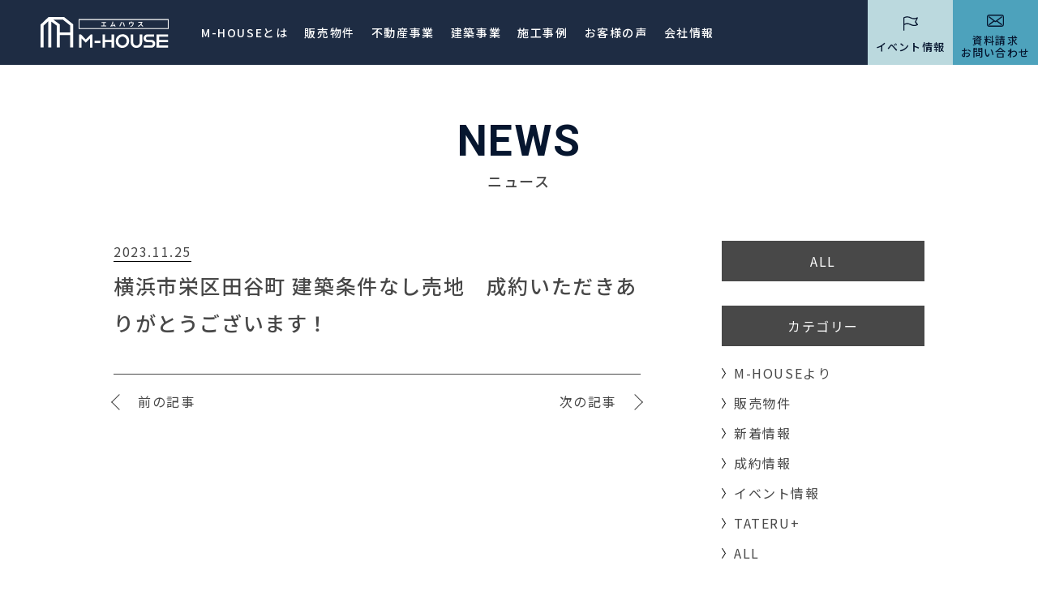

--- FILE ---
content_type: text/html; charset=UTF-8
request_url: https://m-house.jp/news/id10018/
body_size: 7483
content:
<!doctype html>
<html lang="ja"
	prefix="og: https://ogp.me/ns#" >

<head>
  <meta charset="utf-8">
  <meta http-equiv="X-UA-Compatible" content="IE=edge">
  <meta name="viewport" content="width=device-width, initial-scale=1.0">
  <meta name="format-detection" content="telephone=no">

  <link rel="shortcut icon" href="https://m-house.jp/cms1212/wp-content/themes/1212/favicon.ico" type="image/x-icon">
  <link rel="icon" href="https://m-house.jp/cms1212/wp-content/themes/1212/favicon.ico" type="image/x-icon">
  <link rel="apple-touch-icon" sizes="192x192" href="https://m-house.jp/cms1212/wp-content/themes/1212/apple-touch-icon.png" type="image/x-icon">

  <link rel="stylesheet" href="https://m-house.jp/cms1212/wp-content/themes/1212/files/css/common/reset.css">
  <link rel="stylesheet" href="https://m-house.jp/cms1212/wp-content/themes/1212/files/css/common/slick.css">
  <link rel="stylesheet" href="https://m-house.jp/cms1212/wp-content/themes/1212/files/css/common/common.css">
  <link rel="stylesheet" href="https://m-house.jp/cms1212/wp-content/themes/1212/files/css/common/header.css">
  <link rel="stylesheet" href="https://m-house.jp/cms1212/wp-content/themes/1212/files/css/common/footer.css">


  
  
		<!-- All in One SEO 4.1.5.3 -->
		<title>横浜市栄区田谷町 建築条件なし売地 成約いただきありがとうございます！ | 【公式】M-HOUSE｜横浜エリアの不動産売買・住宅建築</title>
		<meta name="robots" content="max-image-preview:large" />
		<link rel="canonical" href="https://m-house.jp/news/id10018/" />
		<meta property="og:locale" content="ja_JP" />
		<meta property="og:site_name" content="【公式】M-HOUSE｜横浜エリアの不動産売買・住宅建築 | 横浜エリアの不動産売買・住宅建築" />
		<meta property="og:type" content="article" />
		<meta property="og:title" content="横浜市栄区田谷町 建築条件なし売地 成約いただきありがとうございます！ | 【公式】M-HOUSE｜横浜エリアの不動産売買・住宅建築" />
		<meta property="og:url" content="https://m-house.jp/news/id10018/" />
		<meta property="og:image" content="https://m-house.jp/cms1212/wp-content/uploads/2022/12/ogp.jpg" />
		<meta property="og:image:secure_url" content="https://m-house.jp/cms1212/wp-content/uploads/2022/12/ogp.jpg" />
		<meta property="og:image:width" content="1200" />
		<meta property="og:image:height" content="630" />
		<meta property="article:published_time" content="2023-11-25T10:00:41+00:00" />
		<meta property="article:modified_time" content="2025-11-27T09:30:45+00:00" />
		<meta name="twitter:card" content="summary" />
		<meta name="twitter:domain" content="m-house.jp" />
		<meta name="twitter:title" content="横浜市栄区田谷町 建築条件なし売地 成約いただきありがとうございます！ | 【公式】M-HOUSE｜横浜エリアの不動産売買・住宅建築" />
		<meta name="twitter:image" content="https://m-house.jp/cms1212/wp-content/uploads/2022/12/ogp.jpg" />
		<script type="application/ld+json" class="aioseo-schema">
			{"@context":"https:\/\/schema.org","@graph":[{"@type":"WebSite","@id":"https:\/\/m-house.jp\/#website","url":"https:\/\/m-house.jp\/","name":"\u3010\u516c\u5f0f\u3011M-HOUSE\uff5c\u6a2a\u6d5c\u30a8\u30ea\u30a2\u306e\u4e0d\u52d5\u7523\u58f2\u8cb7\u30fb\u4f4f\u5b85\u5efa\u7bc9","description":"\u6a2a\u6d5c\u30a8\u30ea\u30a2\u306e\u4e0d\u52d5\u7523\u58f2\u8cb7\u30fb\u4f4f\u5b85\u5efa\u7bc9","inLanguage":"ja","publisher":{"@id":"https:\/\/m-house.jp\/#organization"}},{"@type":"Organization","@id":"https:\/\/m-house.jp\/#organization","name":"\u682a\u5f0f\u4f1a\u793eM-HOUSE","url":"https:\/\/m-house.jp\/"},{"@type":"BreadcrumbList","@id":"https:\/\/m-house.jp\/news\/id10018\/#breadcrumblist","itemListElement":[{"@type":"ListItem","@id":"https:\/\/m-house.jp\/#listItem","position":1,"item":{"@type":"WebPage","@id":"https:\/\/m-house.jp\/","name":"\u30db\u30fc\u30e0","description":"\u682a\u5f0f\u4f1a\u793eM-HOUSE(\u30a8\u30e0\u30cf\u30a6\u30b9)\u306f\u3001\u795e\u5948\u5ddd\u30fb\u6a2a\u6d5c\u30a8\u30ea\u30a2\u3067\u4e0d\u52d5\u7523\u58f2\u8cb7\u3068\u4f4f\u5b85\u5efa\u7bc9\u3092\u5c02\u9580\u3068\u3057\u305f\u4f4f\u307e\u3044\u306e\u7dcf\u5408\u30d7\u30ed\u30c7\u30e5\u30fc\u30b9\u4f1a\u793e\u3067\u3059\u3002","url":"https:\/\/m-house.jp\/"},"nextItem":"https:\/\/m-house.jp\/news\/id10018\/#listItem"},{"@type":"ListItem","@id":"https:\/\/m-house.jp\/news\/id10018\/#listItem","position":2,"item":{"@type":"WebPage","@id":"https:\/\/m-house.jp\/news\/id10018\/","name":"\u6a2a\u6d5c\u5e02\u6804\u533a\u7530\u8c37\u753a \u5efa\u7bc9\u6761\u4ef6\u306a\u3057\u58f2\u5730\u3000\u6210\u7d04\u3044\u305f\u3060\u304d\u3042\u308a\u304c\u3068\u3046\u3054\u3056\u3044\u307e\u3059\uff01","url":"https:\/\/m-house.jp\/news\/id10018\/"},"previousItem":"https:\/\/m-house.jp\/#listItem"}]},{"@type":"Person","@id":"https:\/\/m-house.jp\/author\/m-house_admin\/#author","url":"https:\/\/m-house.jp\/author\/m-house_admin\/","name":"m-house_admin","image":{"@type":"ImageObject","@id":"https:\/\/m-house.jp\/news\/id10018\/#authorImage","url":"https:\/\/secure.gravatar.com\/avatar\/a79a35e9260a04c7e388ae614f269134f8432392234894c317263dc13a78a4d7?s=96&d=mm&r=g","width":96,"height":96,"caption":"m-house_admin"}},{"@type":"WebPage","@id":"https:\/\/m-house.jp\/news\/id10018\/#webpage","url":"https:\/\/m-house.jp\/news\/id10018\/","name":"\u6a2a\u6d5c\u5e02\u6804\u533a\u7530\u8c37\u753a \u5efa\u7bc9\u6761\u4ef6\u306a\u3057\u58f2\u5730 \u6210\u7d04\u3044\u305f\u3060\u304d\u3042\u308a\u304c\u3068\u3046\u3054\u3056\u3044\u307e\u3059\uff01 | \u3010\u516c\u5f0f\u3011M-HOUSE\uff5c\u6a2a\u6d5c\u30a8\u30ea\u30a2\u306e\u4e0d\u52d5\u7523\u58f2\u8cb7\u30fb\u4f4f\u5b85\u5efa\u7bc9","inLanguage":"ja","isPartOf":{"@id":"https:\/\/m-house.jp\/#website"},"breadcrumb":{"@id":"https:\/\/m-house.jp\/news\/id10018\/#breadcrumblist"},"author":"https:\/\/m-house.jp\/author\/m-house_admin\/#author","creator":"https:\/\/m-house.jp\/author\/m-house_admin\/#author","datePublished":"2023-11-25T10:00:41+09:00","dateModified":"2025-11-27T09:30:45+09:00"}]}
		</script>
		<!-- All in One SEO -->

<link rel="alternate" title="oEmbed (JSON)" type="application/json+oembed" href="https://m-house.jp/wp-json/oembed/1.0/embed?url=https%3A%2F%2Fm-house.jp%2Fnews%2Fid10018%2F" />
<link rel="alternate" title="oEmbed (XML)" type="text/xml+oembed" href="https://m-house.jp/wp-json/oembed/1.0/embed?url=https%3A%2F%2Fm-house.jp%2Fnews%2Fid10018%2F&#038;format=xml" />
<style id='wp-img-auto-sizes-contain-inline-css' type='text/css'>
img:is([sizes=auto i],[sizes^="auto," i]){contain-intrinsic-size:3000px 1500px}
/*# sourceURL=wp-img-auto-sizes-contain-inline-css */
</style>
<link rel='stylesheet' id='css1-css' href='https://m-house.jp/cms1212/wp-content/themes/1212/files/css/news/news.css?ver=6.9' type='text/css' media='' />
<link rel='stylesheet' id='css2-css' href='https://m-house.jp/cms1212/wp-content/themes/1212/files/css/common/editor.css?ver=6.9' type='text/css' media='' />
<style id='wp-block-library-inline-css' type='text/css'>
:root{--wp-block-synced-color:#7a00df;--wp-block-synced-color--rgb:122,0,223;--wp-bound-block-color:var(--wp-block-synced-color);--wp-editor-canvas-background:#ddd;--wp-admin-theme-color:#007cba;--wp-admin-theme-color--rgb:0,124,186;--wp-admin-theme-color-darker-10:#006ba1;--wp-admin-theme-color-darker-10--rgb:0,107,160.5;--wp-admin-theme-color-darker-20:#005a87;--wp-admin-theme-color-darker-20--rgb:0,90,135;--wp-admin-border-width-focus:2px}@media (min-resolution:192dpi){:root{--wp-admin-border-width-focus:1.5px}}.wp-element-button{cursor:pointer}:root .has-very-light-gray-background-color{background-color:#eee}:root .has-very-dark-gray-background-color{background-color:#313131}:root .has-very-light-gray-color{color:#eee}:root .has-very-dark-gray-color{color:#313131}:root .has-vivid-green-cyan-to-vivid-cyan-blue-gradient-background{background:linear-gradient(135deg,#00d084,#0693e3)}:root .has-purple-crush-gradient-background{background:linear-gradient(135deg,#34e2e4,#4721fb 50%,#ab1dfe)}:root .has-hazy-dawn-gradient-background{background:linear-gradient(135deg,#faaca8,#dad0ec)}:root .has-subdued-olive-gradient-background{background:linear-gradient(135deg,#fafae1,#67a671)}:root .has-atomic-cream-gradient-background{background:linear-gradient(135deg,#fdd79a,#004a59)}:root .has-nightshade-gradient-background{background:linear-gradient(135deg,#330968,#31cdcf)}:root .has-midnight-gradient-background{background:linear-gradient(135deg,#020381,#2874fc)}:root{--wp--preset--font-size--normal:16px;--wp--preset--font-size--huge:42px}.has-regular-font-size{font-size:1em}.has-larger-font-size{font-size:2.625em}.has-normal-font-size{font-size:var(--wp--preset--font-size--normal)}.has-huge-font-size{font-size:var(--wp--preset--font-size--huge)}.has-text-align-center{text-align:center}.has-text-align-left{text-align:left}.has-text-align-right{text-align:right}.has-fit-text{white-space:nowrap!important}#end-resizable-editor-section{display:none}.aligncenter{clear:both}.items-justified-left{justify-content:flex-start}.items-justified-center{justify-content:center}.items-justified-right{justify-content:flex-end}.items-justified-space-between{justify-content:space-between}.screen-reader-text{border:0;clip-path:inset(50%);height:1px;margin:-1px;overflow:hidden;padding:0;position:absolute;width:1px;word-wrap:normal!important}.screen-reader-text:focus{background-color:#ddd;clip-path:none;color:#444;display:block;font-size:1em;height:auto;left:5px;line-height:normal;padding:15px 23px 14px;text-decoration:none;top:5px;width:auto;z-index:100000}html :where(.has-border-color){border-style:solid}html :where([style*=border-top-color]){border-top-style:solid}html :where([style*=border-right-color]){border-right-style:solid}html :where([style*=border-bottom-color]){border-bottom-style:solid}html :where([style*=border-left-color]){border-left-style:solid}html :where([style*=border-width]){border-style:solid}html :where([style*=border-top-width]){border-top-style:solid}html :where([style*=border-right-width]){border-right-style:solid}html :where([style*=border-bottom-width]){border-bottom-style:solid}html :where([style*=border-left-width]){border-left-style:solid}html :where(img[class*=wp-image-]){height:auto;max-width:100%}:where(figure){margin:0 0 1em}html :where(.is-position-sticky){--wp-admin--admin-bar--position-offset:var(--wp-admin--admin-bar--height,0px)}@media screen and (max-width:600px){html :where(.is-position-sticky){--wp-admin--admin-bar--position-offset:0px}}
/*wp_block_styles_on_demand_placeholder:697204aecffec*/
/*# sourceURL=wp-block-library-inline-css */
</style>
<style id='classic-theme-styles-inline-css' type='text/css'>
/*! This file is auto-generated */
.wp-block-button__link{color:#fff;background-color:#32373c;border-radius:9999px;box-shadow:none;text-decoration:none;padding:calc(.667em + 2px) calc(1.333em + 2px);font-size:1.125em}.wp-block-file__button{background:#32373c;color:#fff;text-decoration:none}
/*# sourceURL=/wp-includes/css/classic-themes.min.css */
</style>
<link rel="https://api.w.org/" href="https://m-house.jp/wp-json/" /><link rel='shortlink' href='https://m-house.jp/?p=10018' />

  <!-- Google Tag Manager -->
  <script>(function(w,d,s,l,i){w[l]=w[l]||[];w[l].push({'gtm.start':
  new Date().getTime(),event:'gtm.js'});var f=d.getElementsByTagName(s)[0],
  j=d.createElement(s),dl=l!='dataLayer'?'&l='+l:'';j.async=true;j.src=
  'https://www.googletagmanager.com/gtm.js?id='+i+dl;f.parentNode.insertBefore(j,f);
  })(window,document,'script','dataLayer','GTM-NGQV3FD');</script>
  <!-- End Google Tag Manager -->
</head>


<body id="pageTop" class="wp-singular news-template-default single single-news postid-10018 single-format-standard wp-theme-1212">
  <!-- Google Tag Manager (noscript) -->
  <noscript><iframe src="https://www.googletagmanager.com/ns.html?id=GTM-NGQV3FD"
  height="0" width="0" style="display:none;visibility:hidden"></iframe></noscript>
  <!-- End Google Tag Manager (noscript) -->

  <!-- ヘッダーエリア -->
  <header id="head" class="head">
    <div class="inner">
      <div class="siteID">          <a href="https://m-house.jp/">
            <img src="https://m-house.jp/cms1212/wp-content/themes/1212/files/img/common/site_id_w.svg" alt="株式会社M-HOUSE">
          </a>
          </div>  <nav class="gNav" ontouchstart="">
    <ul class="ul1">
      <li class="li1">
        <a href="https://m-house.jp/concept/" class="link1">M-HOUSEとは</a>
      </li>
      <li class="li1">
        <a href="https://m-house.jp/property/" class="link1">販売物件</a>
      </li>
      <li class="li1">
        <dl class="dl1 drawerNav">
          <dt class="link1">不動産事業</dt>
          <dd class="subNav">
            <ul class="ul2">
              <li class="li2"><a href="https://m-house.jp/buy/">家・土地を買いたい</a></li>
              <li class="li2"><a href="https://m-house.jp/assessment/">家・土地を売りたい</a></li>
              <li class="li2"><a href="https://m-house.jp/purchase/">家・土地を買取して欲しい</a></li>
            </ul>
          </dd>
        </dl>
      </li>
      <li class="li1">
        <a href="https://m-house.jp/kenchiku/" target="_blank" class="link1">建築事業</a>
      </li>
      <li class="li1">
        <a href="https://m-house.jp/works/" class="link1">施工事例</a>
      </li>
      <li class="li1">
        <dl class="dl1 drawerNav">
          <dt class="link1">お客様の声</dt>
          <dd class="subNav">
            <ul class="ul2">
              <li class="li2"><a href="https://m-house.jp/voice/">不動産購入（仲介物件）</a></li>
              <li class="li2"><a href="https://m-house.jp/interview/" target="_blank">オーダー住宅（TATERU＋）</a></li>
            </ul>
          </dd>
        </dl>
      </li>
      <li class="li1">
        <dl class="dl1 drawerNav">
          <dt class="link1">会社情報</dt>
          <dd class="subNav">
            <ul class="ul2">
              <li class="li2"><a href="https://m-house.jp/staff/">スタッフ紹介</a></li>
              <li class="li2"><a href="https://m-house.jp/profile/">会社概要・アクセス</a></li>
              <li class="li2"><a href="https://m-house.jp/profile/base/">拠点案内</a></li>
              <li class="li2"><a href="https://m-house.jp/recruit/" target="_blank">採用情報</a></li>
              <li class="li2"><a href="https://m-house.jp/sdgs/">SDGsの取り組み</a></li>
              <li class="li2"><a href="https://m-house.jp/blog/">ブログ</a></li>
            </ul>
          </dd>
        </dl>
      </li>
      <li class="li1 nonePC">
        <a href="https://m-house.jp/news/" class="link1">お知らせ</a>
      </li>
    </ul>
    <ul class="h_conversionSP nonePC">
      <li class="li1"><a href="https://m-house.jp/event/"><span class="in">イベント情報</span></a></li>
      <li class="li2"><a href="https://m-house.jp/contact/"><span class="in">資料請求・お問い合わせ</span></a></li>
    </ul>
    <div class="privacyLink nonePC"><a href="https://m-house.jp/privacy/">プライバシーポリシー</a></div>
  </nav>
  <div class="toggleBtn nonePC">
    <p><span></span></p>
  </div>
  </div>
  </header>
  <ul class="h_conversion noneSP">
    <li class="li1 nonePC linkNonePC"><a href="tel:045-865-1888"></a></li>
          <li class="li2"><a href="https://m-house.jp/event/"><span class="in">イベント情報</span></a></li>
      <li class="li3"><a href="https://m-house.jp/contact/"><span class="in">資料請求<br>お問い合わせ</span></a></li>
      </ul>
  <ul class="h_conversion nonePC">
    <li class="li1 nonePC linkNonePC"><a href="tel:045-865-1888"></a></li>
          <li class="li2"><a href="https://m-house.jp/event/"><span class="in">イベント情報</span></a></li>
      <li class="li3"><a href="https://m-house.jp/contact/"><span class="in">資料請求<br>お問い合わせ</span></a></li>
      </ul>

  <!-- /ヘッダーエリア -->


  <main id="main" class="main">

    <div class="h_page_position"></div>

    <!-- アイキャッチ -->
    <div class="icatchWrap typeD">
      <div class="titleBox">
        <h1 class="icatchTitle1 w_title01">
          <span class="t1 roboto">NEWS</span>
          <span class="t2">ニュース</span>
        </h1>
      </div>
    </div>
    <!-- /アイキャッチ -->


    <div class="sectionInner type3">
      <div class="postSingle">
        <div class="postWrapper">
          <div class="postContents ">
            <div class="postHeader">
              <p class="date">2023.11.25</p>
              <h1 class="postTitle">横浜市栄区田谷町 建築条件なし売地　成約いただきありがとうございます！</h1>
            </div>
            <div class="postEditor">
                            <!-- /.postEditor -->
            </div>
                        <div class="singlePager">
                              <div class="prev pageBtn"><a href="https://m-house.jp/news/id9975/"><span>前の記事</a></div>
                                                          <div class="next pageBtn"><a href="https://m-house.jp/news/id10022/"><span>次の記事</a></div>
                            <!-- /.pagenationBtnWrap -->
            </div>
            <!-- /.postContents -->
          </div>

                    <div class="postSidebar">
            <div class="sidebarContents">
              <a href="https://m-house.jp/news/" class="sidebarTitle">ALL</a>
              <!-- /.sidebarContents -->
            </div>
            <div class="sidebarContents">
              <div class="sidebarTitle singleCategoryButton">
                カテゴリー
              </div>
              <ul class="sidebarList singleCategoryList">
                <li class="sidebarListItem"><a href="https://m-house.jp/news_cat/m-house%e3%82%88%e3%82%8a">M-HOUSEより</a></li><li class="sidebarListItem"><a href="https://m-house.jp/news_cat/cat05">販売物件</a></li><li class="sidebarListItem"><a href="https://m-house.jp/news_cat/cat1">新着情報</a></li><li class="sidebarListItem"><a href="https://m-house.jp/news_cat/cat06">成約情報</a></li><li class="sidebarListItem"><a href="https://m-house.jp/news_cat/cat3">イベント情報</a></li><li class="sidebarListItem"><a href="https://m-house.jp/news_cat/tateru">TATERU+</a></li>                <li class="sidebarListItem">
                  <a href="https://m-house.jp/news/">
                    ALL
                  </a>
                </li>
              </ul>
              <!-- /.sidebarContents -->
            </div>
            <div class="sidebarContents">
              <div class="sidebarTitle singleArchiveButton">
                <span>アーカイブ</span>
                <div class="nonePC">
                  <div class="archiveList">
                    <select name="archiveListSelect" onChange="document.location.href=this.options[this.selectedIndex].value;" class="archiveListSelect">
                      <option value="">年月を選択ください</option>
                      	<option value='https://m-house.jp/2026/01/?post_type=news'> 2026年1月 </option>
	<option value='https://m-house.jp/2025/12/?post_type=news'> 2025年12月 </option>
	<option value='https://m-house.jp/2025/11/?post_type=news'> 2025年11月 </option>
	<option value='https://m-house.jp/2025/10/?post_type=news'> 2025年10月 </option>
	<option value='https://m-house.jp/2025/09/?post_type=news'> 2025年9月 </option>
	<option value='https://m-house.jp/2025/08/?post_type=news'> 2025年8月 </option>
	<option value='https://m-house.jp/2025/07/?post_type=news'> 2025年7月 </option>
	<option value='https://m-house.jp/2025/06/?post_type=news'> 2025年6月 </option>
	<option value='https://m-house.jp/2025/05/?post_type=news'> 2025年5月 </option>
	<option value='https://m-house.jp/2025/04/?post_type=news'> 2025年4月 </option>
	<option value='https://m-house.jp/2025/03/?post_type=news'> 2025年3月 </option>
	<option value='https://m-house.jp/2025/02/?post_type=news'> 2025年2月 </option>
	<option value='https://m-house.jp/2025/01/?post_type=news'> 2025年1月 </option>
	<option value='https://m-house.jp/2024/12/?post_type=news'> 2024年12月 </option>
	<option value='https://m-house.jp/2024/11/?post_type=news'> 2024年11月 </option>
	<option value='https://m-house.jp/2024/10/?post_type=news'> 2024年10月 </option>
	<option value='https://m-house.jp/2024/09/?post_type=news'> 2024年9月 </option>
	<option value='https://m-house.jp/2024/08/?post_type=news'> 2024年8月 </option>
	<option value='https://m-house.jp/2024/07/?post_type=news'> 2024年7月 </option>
	<option value='https://m-house.jp/2024/06/?post_type=news'> 2024年6月 </option>
	<option value='https://m-house.jp/2024/05/?post_type=news'> 2024年5月 </option>
	<option value='https://m-house.jp/2024/04/?post_type=news'> 2024年4月 </option>
	<option value='https://m-house.jp/2024/03/?post_type=news'> 2024年3月 </option>
	<option value='https://m-house.jp/2024/02/?post_type=news'> 2024年2月 </option>
	<option value='https://m-house.jp/2024/01/?post_type=news'> 2024年1月 </option>
	<option value='https://m-house.jp/2023/12/?post_type=news'> 2023年12月 </option>
	<option value='https://m-house.jp/2023/11/?post_type=news'> 2023年11月 </option>
	<option value='https://m-house.jp/2023/10/?post_type=news'> 2023年10月 </option>
	<option value='https://m-house.jp/2023/09/?post_type=news'> 2023年9月 </option>
	<option value='https://m-house.jp/2023/08/?post_type=news'> 2023年8月 </option>
	<option value='https://m-house.jp/2023/07/?post_type=news'> 2023年7月 </option>
	<option value='https://m-house.jp/2023/06/?post_type=news'> 2023年6月 </option>
	<option value='https://m-house.jp/2023/05/?post_type=news'> 2023年5月 </option>
	<option value='https://m-house.jp/2023/04/?post_type=news'> 2023年4月 </option>
	<option value='https://m-house.jp/2023/03/?post_type=news'> 2023年3月 </option>
	<option value='https://m-house.jp/2023/02/?post_type=news'> 2023年2月 </option>
	<option value='https://m-house.jp/2023/01/?post_type=news'> 2023年1月 </option>
	<option value='https://m-house.jp/2022/12/?post_type=news'> 2022年12月 </option>
	<option value='https://m-house.jp/2022/11/?post_type=news'> 2022年11月 </option>
	<option value='https://m-house.jp/2022/10/?post_type=news'> 2022年10月 </option>
	<option value='https://m-house.jp/2022/09/?post_type=news'> 2022年9月 </option>
	<option value='https://m-house.jp/2022/08/?post_type=news'> 2022年8月 </option>
	<option value='https://m-house.jp/2022/07/?post_type=news'> 2022年7月 </option>
	<option value='https://m-house.jp/2022/06/?post_type=news'> 2022年6月 </option>
	<option value='https://m-house.jp/2022/05/?post_type=news'> 2022年5月 </option>
	<option value='https://m-house.jp/2022/04/?post_type=news'> 2022年4月 </option>
	<option value='https://m-house.jp/2022/03/?post_type=news'> 2022年3月 </option>
	<option value='https://m-house.jp/2022/02/?post_type=news'> 2022年2月 </option>
	<option value='https://m-house.jp/2022/01/?post_type=news'> 2022年1月 </option>
	<option value='https://m-house.jp/2021/12/?post_type=news'> 2021年12月 </option>
	<option value='https://m-house.jp/2021/11/?post_type=news'> 2021年11月 </option>
                    </select>
                  </div>
                </div>
              </div>
              <ul class="sidebarList singleArchiveList">
                	<li><a href='https://m-house.jp/2026/01/?post_type=news'>2026年1月</a></li>
	<li><a href='https://m-house.jp/2025/12/?post_type=news'>2025年12月</a></li>
	<li><a href='https://m-house.jp/2025/11/?post_type=news'>2025年11月</a></li>
	<li><a href='https://m-house.jp/2025/10/?post_type=news'>2025年10月</a></li>
	<li><a href='https://m-house.jp/2025/09/?post_type=news'>2025年9月</a></li>
	<li><a href='https://m-house.jp/2025/08/?post_type=news'>2025年8月</a></li>
	<li><a href='https://m-house.jp/2025/07/?post_type=news'>2025年7月</a></li>
	<li><a href='https://m-house.jp/2025/06/?post_type=news'>2025年6月</a></li>
	<li><a href='https://m-house.jp/2025/05/?post_type=news'>2025年5月</a></li>
	<li><a href='https://m-house.jp/2025/04/?post_type=news'>2025年4月</a></li>
	<li><a href='https://m-house.jp/2025/03/?post_type=news'>2025年3月</a></li>
	<li><a href='https://m-house.jp/2025/02/?post_type=news'>2025年2月</a></li>
	<li><a href='https://m-house.jp/2025/01/?post_type=news'>2025年1月</a></li>
	<li><a href='https://m-house.jp/2024/12/?post_type=news'>2024年12月</a></li>
	<li><a href='https://m-house.jp/2024/11/?post_type=news'>2024年11月</a></li>
	<li><a href='https://m-house.jp/2024/10/?post_type=news'>2024年10月</a></li>
	<li><a href='https://m-house.jp/2024/09/?post_type=news'>2024年9月</a></li>
	<li><a href='https://m-house.jp/2024/08/?post_type=news'>2024年8月</a></li>
	<li><a href='https://m-house.jp/2024/07/?post_type=news'>2024年7月</a></li>
	<li><a href='https://m-house.jp/2024/06/?post_type=news'>2024年6月</a></li>
	<li><a href='https://m-house.jp/2024/05/?post_type=news'>2024年5月</a></li>
	<li><a href='https://m-house.jp/2024/04/?post_type=news'>2024年4月</a></li>
	<li><a href='https://m-house.jp/2024/03/?post_type=news'>2024年3月</a></li>
	<li><a href='https://m-house.jp/2024/02/?post_type=news'>2024年2月</a></li>
	<li><a href='https://m-house.jp/2024/01/?post_type=news'>2024年1月</a></li>
	<li><a href='https://m-house.jp/2023/12/?post_type=news'>2023年12月</a></li>
	<li><a href='https://m-house.jp/2023/11/?post_type=news'>2023年11月</a></li>
	<li><a href='https://m-house.jp/2023/10/?post_type=news'>2023年10月</a></li>
	<li><a href='https://m-house.jp/2023/09/?post_type=news'>2023年9月</a></li>
	<li><a href='https://m-house.jp/2023/08/?post_type=news'>2023年8月</a></li>
	<li><a href='https://m-house.jp/2023/07/?post_type=news'>2023年7月</a></li>
	<li><a href='https://m-house.jp/2023/06/?post_type=news'>2023年6月</a></li>
	<li><a href='https://m-house.jp/2023/05/?post_type=news'>2023年5月</a></li>
	<li><a href='https://m-house.jp/2023/04/?post_type=news'>2023年4月</a></li>
	<li><a href='https://m-house.jp/2023/03/?post_type=news'>2023年3月</a></li>
	<li><a href='https://m-house.jp/2023/02/?post_type=news'>2023年2月</a></li>
	<li><a href='https://m-house.jp/2023/01/?post_type=news'>2023年1月</a></li>
	<li><a href='https://m-house.jp/2022/12/?post_type=news'>2022年12月</a></li>
	<li><a href='https://m-house.jp/2022/11/?post_type=news'>2022年11月</a></li>
	<li><a href='https://m-house.jp/2022/10/?post_type=news'>2022年10月</a></li>
	<li><a href='https://m-house.jp/2022/09/?post_type=news'>2022年9月</a></li>
	<li><a href='https://m-house.jp/2022/08/?post_type=news'>2022年8月</a></li>
	<li><a href='https://m-house.jp/2022/07/?post_type=news'>2022年7月</a></li>
	<li><a href='https://m-house.jp/2022/06/?post_type=news'>2022年6月</a></li>
	<li><a href='https://m-house.jp/2022/05/?post_type=news'>2022年5月</a></li>
	<li><a href='https://m-house.jp/2022/04/?post_type=news'>2022年4月</a></li>
	<li><a href='https://m-house.jp/2022/03/?post_type=news'>2022年3月</a></li>
	<li><a href='https://m-house.jp/2022/02/?post_type=news'>2022年2月</a></li>
	<li><a href='https://m-house.jp/2022/01/?post_type=news'>2022年1月</a></li>
	<li><a href='https://m-house.jp/2021/12/?post_type=news'>2021年12月</a></li>
	<li><a href='https://m-house.jp/2021/11/?post_type=news'>2021年11月</a></li>
              </ul>
              <!-- /.sidebarContents -->
            </div>
            <!-- /.postSidebar -->
          </div>
          
          <!-- /.postWrapper -->
        </div>

        <p class="moreButton">
          <a href="https://m-house.jp/news/" class="w_btn01 type2 type2_1">ニュース一覧に戻る</a>
        </p>

        <!-- /.postSingle -->
      </div>


      <!-- /.sectionInner -->
    </div>




</main>

<!-- フッターエリア -->
<footer id="foot" class="foot">
  <a href="#pageTop" class="scrollTop">
    <div class="scrollImg"><img src="https://m-house.jp/cms1212/wp-content/themes/1212/files/img/common/scrolltop.svg" alt="SCROLL TOP"></div>
  </a>

      <ul class="f_conversion">
      <li class="li1"><a href="https://m-house.jp/event/"><span class="in">イベント情報を見る</span></a></li>
      <li class="li2"><a href="https://m-house.jp/contact/"><span class="in">資料請求・お問い合わせ</span></a></li>
    </ul>
    <nav class="fNav noneSP">
    <div class="in in1">
      <ul class="ul1">
        <li class="li1"><a href="https://m-house.jp/">ホーム</a></li>
        <li class="li1"><a href="https://m-house.jp/concept/">M-HOUSEとは</a></li>
      </ul>
    </div>
    <div class="in in2">
      <div class="tit1">不動産事業</div>
      <ul class="ul1">
        <li class="li1"><a href="https://m-house.jp/buy/">家・土地を買いたい</a></li>
        <li class="li1"><a href="https://m-house.jp/assessment/">家・土地を売りたい</a></li>
        <li class="li1"><a href="https://m-house.jp/purchase/">家・土地を買取して欲しい</a></li>
      </ul>
      <div class="tit1"><a href="https://m-house.jp/kenchiku/" target="_blank">建築事業</a></div>
      <div class="tit1"><a href="https://m-house.jp/property/">販売物件情報</a></div>
    </div>
    <div class="in in3">
      <div class="tit1">施工実績</div>
      <ul class="ul1">
        <li class="li1"><a href="https://m-house.jp/works/">施工事例</a></li>
        <li class="li1"><a href="https://m-house.jp/interview/">お客様の声</a></li>
      </ul>
      <div class="tit1"><a href="https://m-house.jp/event/">イベント情報</a></div>
      <div class="tit1"><a href="https://m-house.jp/news/">ニュース</a></div>
    </div>
    <div class="in in4">
      <div class="tit1">会社情報</div>
      <ul class="ul1">
        <li class="li1"><a href="https://m-house.jp/staff/">スタッフ紹介</a></li>
        <li class="li1"><a href="https://m-house.jp/profile/">会社概要・アクセス</a></li>
        <li class="li1"><a href="https://m-house.jp/profile/base/">拠点案内</a></li>
        <li class="li1"><a href="https://m-house.jp/recruit/" target="_blank">採用情報</a></li>
        <li class="li1"><a href="https://m-house.jp/sdgs/">SDGsの取り組み</a></li>
        <li class="li1"><a href="https://m-house.jp/blog/">ブログ</a></li>
        <li class="li1"><a href="https://m-house.jp/privacy/">プライバシーポリシー</a></li>
      </ul>
    </div>
  </nav>
  <div class="fBox1">
    <div class="fLogo"><a href="https://m-house.jp/"><img src="https://m-house.jp/cms1212/wp-content/themes/1212/files/img/common/site_id.svg" alt="株式会社M-HOUSE"></a></div>
    <div class="fTitle">株式会社M-HOUSE</div>
    <div class="fAddress">
      <span class="s1">〒244-0816</span><span class="noneSP"> </span>
      <span class="s2">神奈川県横浜市戸塚区上倉田町481-1 八恍ビル5階</span>
      <span class="s3">TEL.045-865-1888　FAX.045-865-1889</span>
    </div>
  </div>
  <div class="fBox2">
    <ul class="f_contact">
      <!-- <li class="li1"><a href="tel:0120-800-108" class="linkNonePC"><span class="in">0120-800-108</span></a><span class="hours">営業時間／10：00〜19：00　定休日／水曜日</span></li> -->
      <li class="li2"><a href="https://m-house.jp/contact/"><span class="in">メールでのお問い合わせ</span></a></li>
    </ul>
  </div>
  <div class="fBox3">
    <div class="in">
      <ul class="snsList">
        <li class="li1"><a href="https://www.instagram.com/mhouse_yokohama/" target="_blank"><img src="https://m-house.jp/cms1212/wp-content/themes/1212/files/img/common/ico_sns03.svg" alt="instagram"></a></li>
      </ul>
      <div class="cRight">Copyrights © M-HOUSE all rights reserved.</div>
    </div>
  </div>
</footer>
<!-- /フッターエリア -->

<script src="https://m-house.jp/cms1212/wp-content/themes/1212/files/js/common/jquery-3.3.1.min.js"></script>

<script>
  var userAgent = window.navigator.userAgent.toLowerCase();

  $(function() {
    if (userAgent.indexOf('msie') != -1 || userAgent.indexOf('trident') != -1) {
      $('body').append('<script src=\'https://m-house.jp/cms1212/wp-content/themes/1212/files/js/common/picturefill.min.js\' async>');
    }
  });
</script>

<script src="https://m-house.jp/cms1212/wp-content/themes/1212/files/js/common/slick.min.js"></script>
<script src="https://m-house.jp/cms1212/wp-content/themes/1212/files/js/common/common.js"></script>





<script type="speculationrules">
{"prefetch":[{"source":"document","where":{"and":[{"href_matches":"/*"},{"not":{"href_matches":["/cms1212/wp-*.php","/cms1212/wp-admin/*","/cms1212/wp-content/uploads/*","/cms1212/wp-content/*","/cms1212/wp-content/plugins/*","/cms1212/wp-content/themes/1212/*","/*\\?(.+)"]}},{"not":{"selector_matches":"a[rel~=\"nofollow\"]"}},{"not":{"selector_matches":".no-prefetch, .no-prefetch a"}}]},"eagerness":"conservative"}]}
</script>
<script type="text/javascript" src="https://m-house.jp/cms1212/wp-content/themes/1212/files/js/common/infinite-scroll.pkgd.min.js?ver=1.0" id="pagejs-js"></script>
</body>

</html>


--- FILE ---
content_type: text/css
request_url: https://m-house.jp/cms1212/wp-content/themes/1212/files/css/common/common.css
body_size: 4393
content:
@charset "UTF-8";

@import url('https://fonts.googleapis.com/css2?family=Noto+Sans+JP:wght@400;500;700&family=Roboto:wght@400;500;700&display=swap');

*,
*::before,
*::after {
  box-sizing: border-box;
  font-variant-ligatures: none;
  -webkit-text-size-adjust: 100%;
}
body {
  font-family: "Noto Sans JP", -apple-system, BlinkMacSystemFont,
    "Helvetica Neue", YuGothic, "ヒラギノ角ゴ ProN W3",
    Hiragino Kaku Gothic ProN, Arial, "メイリオ", Meiryo, sans-serif;
  font-size: 100%;
  font-weight: 400;
  color: #484848;
  line-height: 1.7;
  letter-spacing: 0.1em;
}
img {
  vertical-align: bottom;
  max-width: 100%;
}
img[src$=".svg"] {
  width: 100%;
  height: auto;
  flex-shrink: 0;
}

/* FONT
***************************************************************/
.sans {
  font-family: "Noto Sans JP", -apple-system, BlinkMacSystemFont,
    "Helvetica Neue", YuGothic, "ヒラギノ角ゴ ProN W3",
    Hiragino Kaku Gothic ProN, Arial, "メイリオ", Meiryo, sans-serif;
  font-weight: 400;
}
.serif {
  font-family: "Noto Serif JP", "游明朝", YuMincho, "ヒラギノ明朝 ProN W3",
    "Hiragino Mincho ProN", "HG明朝E", "ＭＳ Ｐ明朝", "ＭＳ 明朝", serif;
  font-weight: 400;
}
.roboto {
  font-family: 'Roboto', sans-serif;
  font-weight: 400;
}
.lato {
  font-family: "Lato", sans-serif;
  font-weight: 400;
}

.yuGothic {
  font-family: -apple-system, BlinkMacSystemFont, Roboto, "Segoe UI",
    "Helvetica Neue", HelveticaNeue, "游ゴシック体", YuGothic,
    "游ゴシック Medium", "Yu Gothic Medium", "游ゴシック", "Yu Gothic", Verdana,
    "メイリオ", Meiryo, sans-serif;
  font-weight: 400;
}

/* LINK
***************************************************************/
a {
  transition: 0.3s ease;
  text-decoration: none;
  color: #484848;
}
a:active,
a:focus {
  outline: none;
}
a img {
  transition: 0.3s ease;
}

/* NONE
***************************************************************/
.none {
  display: none;
}
.linkNone {
  pointer-events: none;
}
@media all and (min-width: 681px) {
  .nonePC {
    display: none !important;
  }
  .linkNonePC {
    pointer-events: none;
  }
}
@media all and (max-width: 680px) {
  .noneSP {
    display: none !important;
  }
  .linkNoneSP {
    pointer-events: none;
  }
}

/* clearfix
***************************************************************/
.clearfix::after {
  content: "";
  display: block;
  clear: both;
}

/* Load Effect
***************************************************************/
@keyframes opacity {
  0% {
    opacity: 0;
  }
  50% {
    opacity: 0;
  }
  100% {
    opacity: 1;
  }
}
body {
  animation: opacity ease 1s forwards;
}

/* GoogleMap
***************************************************************/
.gm-style-pbt {
  text-align: center;
}
@media all and (max-width: 680px) {
  .gm-style-pbt {
    font-size: 16px;
    padding-left: 30px;
    padding-right: 30px;
  }
}

/* lazyload
***************************************************************/

.lazyload {
  opacity: 0;
}
.lazyloaded {
  opacity: 1;
  transition: opacity ease 0.3s;
}

/* フェード
***************************************************************/

@media all and (min-width: 681px) {
  .action.up {
    opacity: 0;
    transform: translate(0, 100px);
    transition: opacity 1000ms ease 0.25s, transform 1000ms ease 0.25s;
  }
  .action.left {
    opacity: 0;
    transform: translate(-100px, 0);
    transition: opacity 1000ms ease 0.25s, transform 1000ms ease 0.25s;
  }
  .action.right {
    opacity: 0;
    transform: translate(100px, 0);
    transition: opacity 1000ms ease 0.25s, transform 1000ms ease 0.25s;
  }
  .action.up.scrollin,
  .action.left.scrollin,
  .action.right.scrollin {
    opacity: 1;
    transform: translate(0, 0);
  }
  .action.delay1 {
    transition: opacity 1000ms ease 0.5s, transform 1000ms ease 0.5s;
  }
  .action.delay2 {
    transition: opacity 1000ms ease 0.75s, transform 1000ms ease 0.75s;
  }
  .action.delay3 {
    transition: opacity 1000ms ease 1s, transform 1000ms ease 1s;
  }
}

@media all and (max-width: 680px) {
  .action.up_sp {
    opacity: 0;
    transform: translate(0, 50px);
    transition: opacity 750ms ease 0.25s, transform 750ms ease 0.25s;
  }
  .action.left_sp {
    opacity: 0;
    transform: translate(-50px, 0);
    transition: opacity 750ms ease 0.25s, transform 750ms ease 0.25s;
  }
  .action.right_sp {
    opacity: 0;
    transform: translate(50px, 0);
    transition: opacity 750ms ease 0.25s, transform 750ms ease 0.25s;
  }
  .action.up_sp.scrollin,
  .action.left_sp.scrollin,
  .action.right_sp.scrollin {
    opacity: 1;
    transform: translate(0, 0);
  }
  .action.delay1_sp {
    transition: opacity 750ms ease 0.5s, transform 750ms ease 0.5s;
  }
  .action.delay2_sp {
    transition: opacity 750ms ease 0.75s, transform 750ms ease 0.75s;
  }
  .action.delay3_sp {
    transition: opacity 750ms ease 1s, transform 750ms ease 1s;
  }
}

/* w_title01
***************************************************************/
.w_title01 {
  display: flex;
  flex-flow: column;
  align-items: center;
  color: #06162F;
}
.w_title01 .t1 {
  font-size: 60px;
  font-weight: 700;
  text-align: center;
  line-height: 1.3;
}
.w_title01 .t2 {
  font-size: 18px;
  font-weight: 500;
  text-align: center;
  color: #484848;
}
@media all and (min-width: 681px) {
}
@media all and (max-width: 680px) {
  .w_title01 .t1 {
    font-size: 39px;
    line-height: 1.2;
  }
  .w_title01 .t2 {
    font-size: 13px;
  }
}
@media all and (max-width: 370px) {
}

@media all and (min-width: 681px) {
  body,.head {
    min-width: 1200px;
  }
}

/* w_btn01
***************************************************************/
.w_btn01 {
  display: flex;
  align-items: center;
  justify-content: center;
  width: 348px;
  height: 73px;
  padding: 0 18px;
  margin-left: auto;
  margin-right: auto;
  font-size: 18px;
  font-weight: 400;
  letter-spacing: 0.05em;
  color: #fff;
  background-color: #06162F;
  border: 1px solid #06162F;
  position: relative;
  transition: 0.3s ease;
}
.w_btn01::after {
  content: "";
  display: block;
  position: absolute;
  top: 0;
  bottom: 0;
  right: 12px;
  margin: auto;
  width: 12px;
  height: 12px;
  border-right: 2px solid #fff;
  border-bottom: 2px solid #fff;
  transform: rotate(-45deg);
  transition: border 0.3s ease;
}
/* type2 */
.w_btn01.type2 {
  color: #484848;
  background-color: #fff;
  border-color: #fff;
}
.w_btn01.type2.type2_1:not(:hover) {
  border-color: #484848;
}
.w_btn01.type2.type2_2:not(:hover) {
  border-color: #484848;
  background-color: transparent;
}
.w_btn01.type2::after {
  border-color: #484848;
}
/* type3 */
.w_btn01.type3 {
  color: #484848;
  background-color: transparent;
}
.w_btn01.type3::after {
  display: none;
}
/* type4 */
.w_btn01.type4 {
  color: #4e4e4e;
  background-color: #c4c4c4;
  border-color: #c4c4c4;
}
.w_btn01.type4::after {
  border-color: #4e4e4e;
}
/* type5 */
.w_btn01.type5 {
}
.w_btn01.type5::after {
  display: none;
}
/* type6 */
.w_btn01.type6 {
  color: #4e4e4e;
  background-color: #c4c4c4;
  border-color: #c4c4c4;
}
.w_btn01.type6::after {
  display: none;
}
/* type7 */
.w_btn01.type7 {
  width: 600px;
}
.w_btn01.type7:before {
  content: "";
  background-image: url(../../img/common/ico_flag01_w.svg);
  background-size: contain;
  background-position: center center;
  background-repeat: no-repeat;
  position: relative;
  left: -50px;
  display: block;
  width: 39px;
  height: 100%;
}
.w_btn01.type7::after {
}
/* type8 */
.w_btn01.type8 {
  color: #fff;
  background-color: #4e4e4e;
  border-color: #4e4e4e;
}
.w_btn01.type8::after {
  display: none;
}
/* type9 */
.w_btn01.type9 {
  color: #484848;
  background-color: #fff;
}
.w_btn01.type9::after {
  border-color: #484848;
  transform: rotate(45deg);
  top: -5px;
}

@media all and (min-width: 681px) {
  .w_btn01:hover,
  a:hover .w_btn01 {
    color: #06162F;
    background-color: #fff;
  }
  .w_btn01:hover::after,
  a:hover .w_btn01::after {
    border-color: #06162F;
  }
  .w_btn01.type2:hover,
  a:hover .w_btn01.type2 {
    color: #fff;
    background-color: #484848;
    border-color: #484848;
  }
  .w_btn01.type2:hover::after,
  a:hover .w_btn01.type2::after {
    border-color: #fff;
  }
  .w_btn01.type3:hover,
  a:hover .w_btn01.type3 {
    color: #fff;
    background-color: #484848;
  }
  .w_btn01.type3:hover::after,
  a:hover .w_btn01.type3::after {
    border-color: #fff;
  }
  .w_btn01.type4:hover,
  a:hover .w_btn01.type4 {
    color: #fff;
    background-color: #484848;
  }
  .w_btn01.type4:hover::after,
  a:hover .w_btn01.type4::after {
    border-color: #fff;
  }
  .w_btn01.type6:hover,
  a:hover .w_btn01.type6 {
    color: #fff;
    background-color: #484848;
  }
  .w_btn01.type7:hover:before,
  a:hover .w_btn01.type7:before {
    background-image: url(../../img/common/ico_flag01.svg);
  }
  .w_btn01.type8:hover,
  a:hover .w_btn01.type8 {
    color: #fff;
    background-color: #484848;
  }
  .w_btn01.type9:hover,
  a:hover .w_btn01.type9 {
    color: #fff;
    background-color: #484848;
  }
  .w_btn01.type9:hover::after,
  a:hover .w_btn01.type9::after {
    border-color: #fff;
  }
}
@media all and (max-width: 680px) {
  .w_btn01 {
    width: 230px;
    height: 48px;
    padding: 0 14px;
    font-size: 13px;
  }
  .w_btn01::after {
    right: 8px;
    width: 8px;
    height: 8px;
  }
  .w_btn01.type7 {
    width: 250px;
  }
  .w_btn01.type7:before {
    left: -10px;
    width: 27px;
  }
}
@media all and (max-width: 370px) {
}

/* OTHER CONTENTS
***************************************************************/
.othercontentsWrap {
  padding: 80px 0;
}
.othercontentsWrap .othercontentsTitle1 {
  color: #06162F;
  font-size: 35px;
  font-weight: 500;
  text-align: center;
  letter-spacing: 0.1em;
  margin-bottom: 10px;
}
.othercontentsWrap .othercontentsList {
  display: flex;
  justify-content: center;
}
.othercontentsWrap .othercontentsList .li1 {
  width: calc((100% - 12px) / 4);
  margin-right: 4px;
}
.othercontentsWrap .othercontentsList .li1:last-child {
  margin-right: 0;
}
.othercontentsWrap .othercontentsList .li1 a {
  display: block;
  width: 100%;
  height: 19vw;
  position: relative;
}
.othercontentsWrap .othercontentsList .li1 .thumb {
  width: 100%;
  height: 100%;
  position: relative;
  overflow: hidden;
}
.othercontentsWrap .othercontentsList .li1 .thumb .img1::after {
  content: "";
  width: 100%;
  height: 100%;
  position: absolute;
  top: 0;
  left: 0;
  background-color: rgba(0, 0, 0, 0.5);
}
.othercontentsWrap .othercontentsList .li1 .thumb .img1 {
  width: 100%;
  height: 100%;
  background-image: url(../../img/common/noimage.jpg);
  background-position: center;
  background-repeat: no-repeat;
  background-size: cover;
  transition: transform 0.3s ease;
}
.othercontentsWrap .othercontentsList .li1 .textBox {
  width: 100%;
  height: 100%;
  color: #fff;
  position: absolute;
  z-index: 1;
  top: 0;
  left: 0;
  display: flex;
  flex-flow: column;
  justify-content: center;
}
.othercontentsWrap .othercontentsList .li1 .textBox .caption {
  font-size: 15px;
  font-weight: 900;
  text-align: center;
  letter-spacing: 0.15em;
  position: relative;
  padding-bottom: 10px;
  margin-bottom: 20px;
}
.othercontentsWrap .othercontentsList .li1 .textBox .caption::after {
  content: "";
  width: 20px;
  height: 3px;
  background-color: #fff;
  position: absolute;
  bottom: 0;
  left: 0;
  right: 0;
  margin: auto;
}
.othercontentsWrap .othercontentsList .li1 .textBox .title {
  font-size: 24px;
  font-weight: 500;
  text-align: center;
}
@media all and (min-width: 681px) {
  .othercontentsWrap .othercontentsList .li1 a:hover .thumb .img1 {
    transform: scale(1.1);
  }
}
@media all and (max-width: 680px) {
  .othercontentsWrap {
    padding: 40px 0 80px;
  }
  .othercontentsWrap .othercontentsTitle1 {
    font-size: 30px;
    margin-bottom: 15px;
  }
  .othercontentsWrap .othercontentsList {
    display: block;
    width: 80%;
    margin: 0 auto;
  }
  .othercontentsWrap .othercontentsList .li1 {
    width: 100%;
    margin-right: 0;
  }
  .othercontentsWrap .othercontentsList .li1 + .li1 {
    margin-top: 2px;
  }
  .othercontentsWrap .othercontentsList .li1 a {
    height: 52vw;
  }
  .othercontentsWrap .othercontentsList .li1 .textBox .caption {
    padding-bottom: 12px;
    margin-bottom: 15px;
  }
  .othercontentsWrap .othercontentsList .li1 .textBox .title {
    font-size: 20px;
  }
}
@media all and (max-width: 370px) {
}

/* 下層アイキャッチ
***************************************************************/
.icatchWrap .thumb .img1 {
  background-image: url(../../img/common/sample5.jpg);
}

/* typeA */
.icatchWrap.typeA {
  width: 100%;
  height: 358px;
  position: relative;
  display: flex;
}
.icatchWrap.typeA .thumb {
  width: calc(100% - 400px);
  height: 100%;
  position: relative;
  overflow: hidden;
}
.icatchWrap.typeA .thumb .img1 {
  width: 100%;
  height: 100%;
  background-position: center;
  background-repeat: no-repeat;
  background-size: cover;
}
.icatchWrap.typeA .titleBox {
  width: 400px;
  padding-right: 80px;
  height: 100%;
  background-color: #fff;
  display: flex;
  flex-flow: column;
  align-items: center;
  justify-content: center;
}
.icatchWrap.typeA .titleBox .w_title01 .t1 {
  font-size: 53px;
}

/* typeB */
.icatchWrap.typeB {
  width: 100%;
  height: 358px;
  position: relative;
}
.icatchWrap.typeB .thumb {
  width: 100%;
  height: 100%;
  position: relative;
  overflow: hidden;
}
.icatchWrap.typeB .thumb::after {
  content: "";
  width: 100%;
  height: 100%;
  position: absolute;
  top: 0;
  left: 0;
  background-color: rgba(0, 0, 0, 0.5);
}
.icatchWrap.typeB .thumb .img1 {
  width: 100%;
  height: 100%;
  background-position: center;
  background-repeat: no-repeat;
  background-size: cover;
}
.icatchWrap.typeB .titleBox {
  position: absolute;
  top: 0;
  bottom: 0;
  left: 0;
  right: 0;
  margin: auto;
  display: flex;
  align-items: center;
  justify-content: center;
}
.icatchWrap.typeB .titleBox .w_title01 {
  color: #fff;
}
.icatchWrap.typeB .titleBox .w_title01 .t1 {
  font-size: 53px;
}
.icatchWrap.typeB .titleBox .w_title01 .t2 {
  color: #fff;
}

/* typeC */
.icatchWrap.typeC {
  width: 100%;
  height: 358px;
  position: relative;
}
.icatchWrap.typeC .titleBox {
  position: absolute;
  top: 0;
  bottom: 0;
  left: 0;
  right: 0;
  margin: auto;
  display: flex;
  align-items: center;
  justify-content: center;
}
.icatchWrap.typeC .titleBox .w_title01 {
}
.icatchWrap.typeC .titleBox .w_title01 .t1 {
  font-size: 53px;
}

/* typeD */
.icatchWrap.typeD {
  width: 100%;
  height: 217px;
  position: relative;
}
.icatchWrap.typeD .titleBox {
  position: absolute;
  top: 0;
  bottom: 0;
  left: 0;
  right: 0;
  margin: auto;
  display: flex;
  align-items: center;
  justify-content: center;
}
.icatchWrap.typeD .titleBox .w_title01 {
}
.icatchWrap.typeD .titleBox .w_title01 .t1 {
  font-size: 53px;
}
.icatchWrap.typeD .titleBox .w_title01 .t3 {
  font-size: 36px;
  font-weight: 700;
  text-align: center;
  line-height: 1.3;
}

@media all and (min-width: 681px) {
}
@media all and (max-width: 680px) {
  /* typeA */
  .icatchWrap.typeA {
    height: auto;
    display: block;
    /* margin-bottom: 30px; */
  }
  .icatchWrap.typeA .thumb {
    height:0;
    width: 100%;
  }
  .icatchWrap.typeA .titleBox {
    width: 230px;
    padding-right: 0;
    height: 110px;
    /* position: absolute;
    bottom: -50px;
    left: 0;
    right: 0; */
    margin: auto;
  }
  .icatchWrap.typeA .titleBox .w_title01 .t1 {
    font-size: 28px;
  }

  /* typeB */
  .icatchWrap.typeB {
    height: 160px;
  }
  .icatchWrap.typeB .thumb .img1 {
    background: none;
  }
  .icatchWrap.typeB .thumb::after {
    background: none;
  }
  .icatchWrap.typeB .titleBox .w_title01 {
    color: #06162F;
  }
  .icatchWrap.typeB .titleBox .w_title01 .t1 {
    font-size: 39px;
  }
  .icatchWrap.typeB .titleBox .w_title01 .t2 {
    color: #484848;
  }
  /* typeC */
  .icatchWrap.typeC {
    height: 110px;
  }
  .icatchWrap.typeC .titleBox .w_title01 .t1 {
    font-size: 39px;
  }
  /* typeD */
  .icatchWrap.typeD {
    height: 110px;
  }
  .icatchWrap.typeD .titleBox .w_title01 .t1 {
    font-size: 39px;
  }
  .icatchWrap.typeD .titleBox .w_title01 .t3 {
    font-size: 24px;
    line-height: 1.2;
  }
}
@media all and (max-width: 370px) {
}

/* タイトル
***************************************************************/

.sectionTitleWrap {
  text-align: center;
  position: relative;
}

.sectionTitleWrap .title {
  color: #484848;
  text-align: center;
  background-color: #fff;
  padding-left: 30px;
  padding-right: 30px;
  position: relative;
  z-index: 5;
  display: inline-block;
}

.sectionTitleWrap .title .jpn {
  font-size: 30px;
  line-height: 1;
  display: block;
}

.sectionTitleWrap .title .eng {
  font-size: 18px;
  line-height: 1;
  display: block;
  margin-top: 10px;
}

.sectionTitleWrap:before {
  content: "";
  background-color: #707070;
  display: block;
  width: 100%;
  height: 1px;
  position: absolute;
  top: -10px;
  bottom: 0;
  left: 0;
  margin: auto;
  z-index: 0;
}

@media all and (min-width: 681px) {
}
@media all and (max-width: 680px) {
  .sectionTitleWrap .title {
    padding-left: 20px;
    padding-right: 20px;
  }
  .sectionTitleWrap .title .jpn {
    font-size: 19px;
  }
  .sectionTitleWrap .title .eng {
    font-size: 11px;
  }
}
@media all and (max-width: 370px) {
}

/* インナー
***************************************************************/

.sectionInner {
  margin-left: auto;
  margin-right: auto;
}

@media all and (min-width: 681px) {
  .sectionInner {
    width: 1200px;
  }
  .sectionInner.type2 {
    width: 1000px;
  }
  .sectionInner.type3 {
    width: 1000px;
  }
  .sectionInner.type4 {
    width: 800px;
  }
  .sectionInner.type5 {
    width: 1100px;
  }
  .sectionInner.type6 {
    width: 900px;
  }
}

#infscr-loading {
  margin: 0 auto;
  font-size: 11px;
  clear: both;
}

#infscr-loading .comment {
  width: 200px;
  position: relative;
  top: 20px;
  padding: 20px 20px;
  margin: 0 auto;
  text-align: center;
}

#infscr-loading img {
  display: none;
}


/* store_map_list1
***************************************************************/
.store_map_list1 {
  padding-top: 140px;
  width: 1200px;
  margin: 0 auto;
  display: flex;
}
.store_map_list1 .li1 {
  width: 580px;
}
.store_map_tit1 {
  width: 100%;
  height: 52px;
  background-color: #487D9C;
  color: #fff;
  display: flex;
  align-items: center;
  justify-content: center;
  font-size: 22px;
  font-weight: 700;
  text-align: center;
  letter-spacing: 0;
}
.store_map_img1 {
  width: 259px;
}
.store_map_tit2 {
  color: #06162F;
  font-size: 18px;
  font-weight: 700;
  letter-spacing: 0;
  line-height: 1.67;
}
.store_map_p1 {
  font-size: 15px;
  font-weight: 500;
  text-align: justify;
  letter-spacing: 0;
  line-height: 2;
  color: #484848;
  margin-top: 5px;
}
.store_map_list1_gmap {
  padding-top: 45px;
}
.store_map_list1_gmap .gmap {
  background-color: #000;
  width: 100%;
  height: 300px;
}
.store_map_list1_address {
  color: #484848;
  font-size: 16px;
  font-weight: 400;
  text-align: center;
  letter-spacing: 0.05em;
  line-height: 1.75;
  padding: 25px 0 13px;
}
@media all and (min-width: 681px) {
  .store_map_list1 .li1:nth-of-type(even) {
    padding-left: 20px;
    margin-left: 20px;
    border-left: 1px solid #06162F;
  }
  .store_map_clm1 {
    width: 100%;
    display: flex;
    align-items: center;
    padding-top: 27px;
  }
  .store_map_clm1_in1 {
    width: calc(100% - 259px);
    padding-left: 20px;
  }
}
@media all and (max-width: 680px) {
  .store_map_list1 {
    padding: 90px 20px 0;
    width: 100%;
    display: block;
  }
  .store_map_list1 .li1 {
    width: 100%;
  }
  .store_map_list1 .li1:nth-of-type(1n + 2) {
    margin-top: 68px;
  }
  .store_map_clm2 {
    width: 100%;
    display: flex;
  }
  .store_map_tit1 {
    height: 28px;
    font-size: 16px;
    margin-bottom: 4px;
  }
  .store_map_img1 {
    width: 140px;
  }
  .store_map_clm2_in1 {
    width: calc(100% - 140px);
    padding-left: 10px;
  }
  .store_map_tit2 {
    font-size: 13px;
  }
  .store_map_p1 {
    text-align: center;
    margin-top: 10px;
  }
  .store_map_list1_gmap {
    padding-top: 14px;
  }
  .store_map_list1_gmap .gmap {
    background-color: #000;
    width: 100%;
    height: 300px;
  }
  .store_map_list1_address {
    font-size: 15px;
    padding: 15px 0 10px;
  }
}
@media all and (max-width: 370px) {
}


/* lp_footer
***************************************************************/
.lp_footer {
  background-color: #F4F4F4;
  padding: 40px 0 70px;
  position: relative;
}
.lp_footer_in1 {
  width: 1200px;
  margin: 0 auto;
  padding: 0 10px;
  display: flex;
  justify-content: space-between;
}
.lp_footer_logo1 {
  width: 260px;
}
.lp_footer_ul1 {
  width: 900px;
  display: flex;
  justify-content: space-between;
  font-size: 16px;
  font-weight: 500;
  text-align: left;
  letter-spacing: 0;
  line-height: 1.56;
  color: #484848;
}
.lp_footer_link1 {
  display: block;
  width: 185.31px;
  margin-top: 15px;
}
.lp_cRight {
  font-size: 12px;
  font-weight: 400;
  text-align: center;
  letter-spacing: 0;
  margin-top: 58px;
  color: #484848;
}
.lp_footer .scrollTop {
  display: flex;
  align-items: flex-end;
  width: 41px;
  height: 108px;
  padding: 0 15px;
  position: absolute;
  top: 50px;
  right: 26px;
}
.lp_footer .scrollTop::before {
  content: "";
  width: 1px;
  height: 76px;
  background-color: #484848;
  position: absolute;
  top: 0;
  left: 20px;
  transition: height 0.3s ease;
}
.lp_footer .scrollTop::after {
  content: "";
  width: 1px;
  height: 10px;
  background-color: #484848;
  position: absolute;
  top: 0;
  left: 24px;
  transform: rotate(-45deg);
}
.lp_footer .scrollTop .scrollImg,
.lp_footer .scrollTop .scrollImg img {
  width: 100%;
}
@media all and (min-width: 681px) {
  .lp_footer_link1:hover {
    opacity: .6;
  }
  .lp_footer .scrollTop:hover::before {
    height: 66px;
  }
}
@media all and (max-width: 680px) {
  .lp_footer {
    padding:44px 0 90px;
  }
  .lp_footer_in1 {
    width: 100%;
    padding: 0;
    display: block;
  }
  .lp_footer_logo1 {
    width: 150px;
    margin: 0 auto;
  }
  .lp_footer_ul1 {
    width: 100%;
    padding: 0 30px;
    display: block;
    font-size: 15px;
    text-align: center;
  }
  .lp_footer_ul1 .li1 {
    margin-top: 35px;
  }
  .lp_footer_ul1 .li1:nth-of-type(1n + 2) {
    padding-top: 25px;
    margin-top: 25px;
    border-top: 1px solid #484848;
  }
  .lp_footer_link1 {
    margin-left: auto;
    margin-right: auto;
  }
  .lp_cRight {
    margin-top: 30px;
  }
  .lp_footer .scrollTop {
    top: 40px;
    right: 0;
  }
}
@media all and (max-width: 370px) {
}


/* コンテンツ
***************************************************************/
@media all and (min-width: 681px) {
}
@media all and (max-width: 680px) {
}
@media all and (max-width: 370px) {
}


--- FILE ---
content_type: text/css
request_url: https://m-house.jp/cms1212/wp-content/themes/1212/files/css/common/header.css
body_size: 2265
content:
@charset "UTF-8";

@media all and (min-width: 681px) {
  body {
    min-width: 1200px;
  }
}

/* ヘッダーエリア
***************************************************************/
.head {
  position: fixed;
  z-index: 2222;
  top: 0;
  left: 0;
  width: 100%;
  height: 80px;
  background-color: #1E2C43;
  transition: background 0.3s ease;
}
.head .inner {
  width: 1200px;
  height: 100%;
  margin: 0 auto;
  position: relative;
  display: flex;
}
.head .siteID {
  height: 100%;
}
.head .siteID a {
  width: 178px;
  height: 100%;
  padding: 0 10px;
  display: flex;
  align-items: center;
}
.head .siteID img {
  width: 100%;
}
/* gNav */
.head .gNav {
  height: 100%;
}
.head .gNav .ul1 {
  display: flex;
  height: 100%;
  padding-left: 20px;
}
.head .gNav .ul1 > .li1 {
  height: 100%;
  position: relative;
}
.head .gNav .ul1 > .li1.noLink {
  pointer-events: none;
  opacity: 0.5;
}
.head .gNav .ul1 > .li1 .link1 {
  width: 100%;
  height: 100%;
  padding: 0 15px;
  font-size: 15px;
  font-weight: 500;
  text-align: center;
  display: flex;
  align-items: center;
  color: #fff;
  position: relative;
}
.head .gNav .ul1 > .li1 .dl1 {
  height: 100%;
}
.head .gNav .ul1 > .li1 .dl1 .link1 {
  cursor: default;
}
.head .gNav .subNav {
  width: 230px;
  position: absolute;
  top: 100%;
  left: 0;
  overflow: hidden;
  pointer-events: none;
}
.head .gNav .subNav .ul2 {
  background-color: #fff;
  position: relative;
  left: 0;
  top: -300px;
  transition: top 0.3s ease-in-out;
}
.head .gNav .subNav .ul2 .li2 + .li2 {
  border-top: 1px solid #A0A29E;
}
.head .gNav .subNav .ul2 .li2 a {
  display: block;
  width: 100%;
  padding: 10px;
  font-size: 14px;
}
@media all and (min-width: 681px) {
  .head .siteID a:hover {
    opacity: 0.6;
  }
  /* gNav */
  .head .gNav .ul1 > .li1 dt.link1 {
    pointer-events: none;
  }
  .head .gNav .ul1 > .li1 .link1::after {
    content: "";
    width: 0;
    height: 4px;
    background-color: #fff;
    position: absolute;
    bottom: 0;
    left: 0;
    transition: width 0.3s ease;
  }
  .head .gNav .ul1 > .li1:hover .link1::after,
  .head .gNav .ul1 > .li1.current .link1::after {
    width: 100%;
  }
  .head .gNav .li1:hover .subNav {
    pointer-events: auto;
  }
  .head .gNav .li1:hover .subNav .ul2 {
    top: 0;
  }
  .head .gNav .subNav .ul2 .li2 a:hover {
    background-color: #A0A29E;
  }
}
@media all and (min-width: 681px) and (max-width: 1350px) {
  .head .gNav .ul1 > .li1 .link1 {
    padding: 0 10px;
    font-size: 14px;
  }
}
@media all and (min-width: 681px) and (max-width: 1150px) {
  .head .gNav .ul1 > .li1 .link1 {
    padding: 0 8px;
    font-size: 12px;
  }
}
@media all and (max-width:680px) {
  body.open {
    position: fixed;
    width: 100%;
    height: 100%;
  }
  .head {
    height: 60px;
  }
  .open .head {
    background-color: rgba(30, 44, 67, .94);
  }
  .head .inner {
    width: 100%;
  }
  .head .siteID a {
    width: 142px;
    padding: 0 14px;
  }
  /* gNav */
  .head .gNav {
    position: fixed;
    top: 60px;
    left: 0;
    width: 100%;
    height: calc(100vh - 60px);
    overflow: auto;
    padding: 0 34px 60px;
    background-color: rgba(30, 44, 67, .94);
    opacity: 0;
    pointer-events: none;
    transition: opacity 0.3s ease, background 0.3s ease;
  }
  .open .head .gNav {
    opacity: 1;
    pointer-events: auto;
  }
  .head .gNav .ul1 {
    display: block;
    height: auto;
    padding-left: 0;
    border-bottom: 1px solid #A0A29E;
  }
  .head .gNav .ul1 > .li1 {
    height: auto;
  }
  .head .gNav .ul1 > .li1 + .li1 {
    border-top: 1px solid #A0A29E;
  }
  .head .gNav .ul1 > .li1 .link1 {
    height: auto;
    padding: 13px 5px;
    font-size: 14px;
    text-align: left;
    display: block;
  }
  .head .gNav .ul1 > .li1 .dl1 {
    height: auto;
  }
  .head .gNav .ul1 > .li1 .dl1 .link1::before,
  .head .gNav .ul1 > .li1 .dl1 .link1::after {
    content: "";
    width: 1px;
    height: 12px;
    background-color: #fff;
    border-radius: 10px;
    position: absolute;
    top: 0;
    bottom: 0;
    right: 10px;
    margin: auto;
    transition: 0.3s ease;
  }
  .head .gNav .ul1 > .li1 .dl1 .link1::after {
    transform: rotate(90deg);
  }
  .head .gNav .ul1 > .li1 .dl1 .link1.on::before {
    transform: rotate(90deg);
  }
  .head .gNav .ul1 > .li1 .dl1 .link1.on::after {
    opacity: 0;
  }
  .head .gNav .subNav {
    width: 100%;
    position: static;
    display: none;
  }
  .open .head .gNav .subNav {
    pointer-events: auto;
  }
  .head .gNav .subNav .ul2 {
    background-color: #fff;
    position: static;
  }
  .head .gNav .subNav .ul2 .li2 + .li2 {
    border-top: 1px solid #484848;
  }
  .head .gNav .subNav .ul2 .li2 a {
    padding: 5px 10px;
    font-size: 13px;
  }
  .head .gNav .privacyLink a {
    display: block;
    font-size: 12px;
    text-align: center;
    color: #fff;
    padding: 20px 0;
  }
  /* h_conversionSP */
  .h_conversionSP {
    margin-top: 20px;
  }
  .h_conversionSP > li {
    width: 100%;
  }
  .h_conversionSP > li + li {
    margin-top: 12px;
  }
  .h_conversionSP a {
    width: 100%;
    font-size: 12.5px;
    letter-spacing: 0.05em;
    height: 50px;
    position: relative;
    display: flex;
    align-items: flex-end;
    justify-content: center;
    font-weight: 500;
    text-align: center;
    line-height: 1.23;
  }
  .h_conversionSP .li1 a {
    background-color: #BBD9DE;
    color: #06162F;
  }
  .h_conversionSP .li2 a {
    background-color: #4DA2BC;
    color: #06162F;
  }
  .h_conversionSP a .in {
    width: auto;
    height: 100%;
    display: flex;
    align-items: center;
    justify-content: center;
    padding-left: 27px;
    position: relative;
  }
  .h_conversionSP a .in::after {
    content: "";
    background-position: center;
    background-repeat: no-repeat;
    background-size: contain;
    position: absolute;
    top: 0;
    bottom: 0;
    left: 0;
    margin: auto;
  }
  .h_conversionSP .li1 a .in::after {
    background-image: url(../../img/common/ico_event01.svg);
    width: 18.5px;
    height: 18px;
    left: 3px;
  }
  .h_conversionSP .li2 a .in::after {
    background-image: url(../../img/common/ico_contact01.svg);
    width: 21px;
    height: 15px;
    left: -3px;
  }
  /* toggleBtn */
  .toggleBtn {
    width: 55px;
    height: 100%;
    padding: 0 14px;
    position: absolute;
    top: 0;
    right: 0;
  }
  .toggleBtn p {
    position: relative;
    height: 100%;
  }
  .toggleBtn p span,
  .toggleBtn p::before,
  .toggleBtn p::after {
    content: "";
    position: absolute;
    left: 0;
    top: 50%;
    display: block;
    width: 100%;
    height: 2px;
    background-color: #FFF;
    border-radius: 2px;
    transition: 0.3s ease-in-out;
  }
  .toggleBtn p span {
    transform: translateY(-50%);
  }
  .toggleBtn p::before {
    transform: translateY(-8px) rotate(0deg);
  }
  .toggleBtn p::after {
    transform: translateY(6px) rotate(0deg);
  }
  .open .toggleBtn p span {
    opacity: 0;
  }
  .open .toggleBtn p::before {
    transform: translateY(-50%) rotate(-45deg);
  }
  .open .toggleBtn p::after {
    bottom: 0;
    transform: translateY(-50%) rotate(45deg);
  }
}
@media all and (max-width:370px) {
}

/* コンバージョンエリア
***************************************************************/
.h_conversion {
  position: fixed;
  z-index: 3333;
  top: 0;
  right: 0;
  display: flex;
  height: 80px;
}
.h_conversion li {
  height: 100%;
}
.h_conversion a {
  width: 105px;
  height: 100%;
  position: relative;
  display: flex;
  align-items: flex-end;
  justify-content: center;
  font-size: 13px;
  letter-spacing: 0.1em;
  font-weight: 500;
  text-align: center;
  line-height: 1.23;
}
.h_conversion .li2 a {
  background-color: #BBD9DE;
  color: #06162F;
}
.h_conversion .li3 a {
  background-color: #4DA2BC;
  color: #06162F;
}
.h_conversion .li4 a {
  background-color: #4E4E4E;
  color: #06162F;
}
.h_conversion a::after {
  content: "";
  background-position: center;
  background-repeat: no-repeat;
  background-size: contain;
  position: absolute;
  top: 0;
  left: 0;
  right: 0;
  margin: auto;
}
.h_conversion a .in {
  width: 100%;
  height: 46px;
  display: flex;
  align-items: center;
  justify-content: center;
}
.h_conversion .li2 a::after {
  background-image: url(../../img/common/ico_event01.svg);
  width: 18.5px;
  height: 18px;
  top: 20px;
}
.h_conversion .li3 a::after {
  background-image: url(../../img/common/ico_contact01.svg);
  width: 21px;
  height: 15px;
  top: 18px;
}
.h_conversion .li4 a::after {
  background-image: url(../../img/common/ico_contact01.svg);
  width: 21px;
  height: 15px;
  top: 18px;
}
@media all and (min-width: 681px) and (max-width: 999px) {
  .h_conversion a {
    width: 90px;
    font-size: 12px;
    letter-spacing: 0;
  }
}
@media all and (min-width: 681px) {
  .h_conversion .li2 a:hover {
    background-color: #F2CE81;
  }
  .h_conversion .li2 a:hover::after {
    color: #fff;
  }
  .h_conversion .li3 a:hover {
    background-color: #2785A3;
    color: #fff;
  }
  .h_conversion .li3 a:hover::after {
    background-image: url(../../img/common/ico_contact01_w.svg);
  }
  .h_conversion .li4 a:hover {
    background-color: #000;
    color: #fff;
  }
}
@media all and (max-width:680px) {
  .h_conversion {
    z-index: 1111;
    top: auto;
    right: auto;
    bottom: 0;
    left: 0;
    width: 100%;
    height: 54px;
    padding: 0 12px 12px;
    transition: bottom 0.3s ease;
  }
  .open .h_conversion {
    bottom: -54px;
  }
  .h_conversion > li {
    min-width: 42px;
  }
  .h_conversion a {
    width: 100%;
    font-size: 12.5px;
    letter-spacing: 0.05em;
  }
  .h_conversion .li1 a {
    background-color: #484848;
  }
  .h_conversion .li2,
  .h_conversion .li3 {
    min-width: calc((100% - 42px) / 2);
  }
  .h_conversion .li4{
    width:100%;
  }
  .h_conversion .li1 a::after {
    background-image: url(../../img/common/ico_tel01_w.svg);
    width: 20px;
    height: 20px;
    top: 0;
    bottom: 0;
    left: 0;
    right: 0;
    margin: auto;
  }
  .h_conversion .li2 a::after,
  .h_conversion .li3 a::after,
  .h_conversion .li4 a::after {
    display: none;
  }
  .h_conversion a .in {
    width: auto;
    height: 100%;
    padding-left: 27px;
    position: relative;
  }
  .h_conversion a .in::after {
    content: "";
    background-position: center;
    background-repeat: no-repeat;
    background-size: contain;
    position: absolute;
    top: 0;
    bottom: 0;
    left: 0;
    margin: auto;
  }
  .h_conversion .li2 a .in::after {
    background-image: url(../../img/common/ico_event01.svg);
    width: 18.5px;
    height: 18px;
    left: 3px;
  }
  .h_conversion .li3 a .in::after {
    background-image: url(../../img/common/ico_contact01.svg);
    width: 21px;
    height: 15px;
  }
  .h_conversion .li4 a .in{
    padding-left: 0;
  }
}
@media all and (max-width:370px) {
}

/* main
***************************************************************/
.main {
  padding-top: 80px;
}
@media all and (min-width: 681px) {
}
@media all and (max-width:680px) {
  .main {
    padding-top: 60px;
  }
}
@media all and (max-width:370px) {
}

/* ヘッダー
***************************************************************/
@media all and (min-width: 681px) {
}
@media all and (max-width:680px) {
}
@media all and (max-width:370px) {
}


--- FILE ---
content_type: text/css
request_url: https://m-house.jp/cms1212/wp-content/themes/1212/files/css/news/news.css?ver=6.9
body_size: 2985
content:
@charset "UTF-8";

@media all and (min-width: 681px) {
  .icatchWrap .thumb .img1 {
    background-image: url(../../img/news/news@2x.jpg);
  }
}

/* カテゴリ一覧 */

.categoryList {
  display: flex;
  flex-wrap: wrap;
  justify-content: center;
}

.categoryListItem a {
  font-size: 16px;
  font-weight: 500;
  display: flex;
  align-items: center;
  justify-content: center;
  width: 100%;
  height: 100%;
}

.categoryListItem.isCurrent a {
  background-color: #c4c4c4;
  color: #484848;
}

/* アーカイブ一覧 */

.subMenuArea {
  margin-top: 30px;
}

.archiveButton {
  cursor: pointer;
  position: relative;
  height: 50px;
}

.archiveList {
  position: absolute;
  width: 100%;
  height: 100%;
  top: 0px;
  left: 0;
  z-index: 50;
  overflow: hidden;
  transition: height 0.3s ease;
  opacity: 0;
  cursor: pointer;
}

.archiveListSelect{
  cursor: pointer;
  font-size:16px;
}

/*
.archiveList.isOpen {
  height: auto;
} */

.archiveList li,
.archiveListItem {
  border-bottom: 1px solid #484848;
}

.archiveList li a,
.archiveListItem a,
.archiveList select {
  background-color: #fff;
  display: flex;
  align-items: center;
  justify-content: center;
  width: 100%;
  height: 50px;
}

.archiveButton.w_btn01::after {
  transform: rotate(45deg);
  top: -5px;
}

.allButton a {
  height: 50px;
}

/* 投稿一覧 */

.newsListWrap {
  padding: 100px 0;
  background-color: #F4F4F4;
  margin-top: 40px;
}

.newsListItem {
  padding: 30px;
  letter-spacing: 0;
  background-color: #fff;
  color: #484848;
  position: relative;
}

.newsListItem .link {
  display: block;
  width: 100%;
  height: 100%;
  position: absolute;
  top: 0;
  left: 0;
  z-index: 30;
}

.newsListItem .thumbnail {
  position: relative;
}

.newsListItem .thumbnailPhoto {
  position: relative;
  width: 100%;
  height: 200px;
  overflow: hidden;
}

.newsListItem .photo {
  background-image: url(../../img/common/noimage.jpg);
  background-size: cover;
  background-position: center center;
  background-repeat: no-repeat;
  position: absolute;
  top: 0;
  left: 0;
  width: 100%;
  height: 100%;
  z-index: 10;
}

.newsListItem .category {
  padding: 5px 30px;
  background-color: #484848;
  color: #fff;
  font-size: 15px;
  font-weight: 500;
  line-height: 1;
  width: 120px;
  height: 90px;
  display: flex;
  align-items: center;
  justify-content: center;
  /* position: absolute;
  top: 0;
  right: 0;
  z-index: 20; */
}

.newsListItem .contents {
  padding-left: 30px;
}

.newsListItem .title {
  font-size: 18px;
  font-weight: 400;
  line-height: 1.666;
  margin-top: 10px;
}

.newsListItem.textLink .title span {
  position: relative;
  padding-bottom: 2px;
  border-bottom: 1px solid #484848;
}


.moreButton {
  margin-top: 80px;
}

.moreButton.type3 {
  margin-top: 60px;
}

.comingSoon{
    text-align: center;
    padding: 120px 0 0 0;
}

@media all and (min-width: 681px) {
  .categoryList {
    margin-top: 30px;
  }
  .categoryListItem {
    border-left: 1px solid #484848;
    width: 200px;
    min-height: 28px;
  }
  .categoryListItem:nth-child(5n) {
    border-right: 1px solid #484848;
  }
  .categoryListItem a {
    transition: 0.3s ease;
  }
  .categoryListItem a:hover {
    background-color: #484848;
    color: #fff;
  }

  .subMenuArea {
    display: flex;
    justify-content: center;
  }

  .allButton {
    margin-left: 45px;
  }

  .archiveList li a,
  .archiveListItem a {
    transition: 0.3s ease;
  }

  .archiveList li a:hover,
  .archiveListItem a:hover {
    color: #fff;
    background-color: #484848;
  }

  .newsList {
    display: flex;
    flex-wrap: wrap;
  }
  .newsListItem .photo {
    transition: 0.3s ease;
  }
  .newsListItem .thumbnailPhoto:after {
    content: "";
    width: 100%;
    height: 100%;
    background-color: rgba(0, 0, 0, 0);
    position: absolute;
    top: 0;
    left: 0;
    transition: background 0.3s ease;
    z-index: 15;
  }
  .newsListItem:hover .thumbnailPhoto:after {
    content: "";
    width: 100%;
    height: 100%;
    background-color: rgba(0, 0, 0, 0.5);
    position: absolute;
    top: 0;
    left: 0;
    transition: background 0.3s ease;
  }
  .newsListItem:hover .photo {
    transform: scale(1.1, 1.1);
  }
  .newsListItem:hover .readButton {
    color: #fff;
    background-color: #484848;
  }
  .newsListItem:hover .readButton:after {
    border-color: #fff;
  }
  .newsListItem.textLink .title {
    transition: 0.3s ease;
  }
  .newsListItem.textLink .title span {
    transition: border 0.3s ease;
  }
  .newsListItem.textLink:hover .title {
    color:#aaa;
  }
  .newsListItem.textLink:hover .title span{
    border-color:#fff;
  }

  .readButton {
    font-size: 14px;
    font-weight: 500;
    letter-spacing: 0;
    width: 200px;
    height: 40px;
    position: absolute;
    right: 0;
    bottom: 0;
  }

  /* 投稿一覧ーtypeA */
  .newsList.typeA {
    margin-left: -40px;
  }
  .newsList.typeA .newsListItem {
    /* width: 370px; */
    width: 100%;
    margin-top: 40px;
    margin-left: 40px;
    position: relative;
  }
  .newsList.typeA .newsListItem:first-child
  /* .newsList.typeA .newsListItem:nth-child(2),
  .newsList.typeA .newsListItem:nth-child(3) */ {
    margin-top: 0;
  }
  .newsList.typeA .newsListItem {
    display: flex;
  }
  .newsList.typeA .newsListItem .thumbnail {
    width: 300px;
  }
  .newsList.typeA .newsListItem .category {
    padding-left: 5px;
    padding-right: 5px;
    font-size: 15px;
    font-weight: 500;
    letter-spacing: 0;
    width: 120px;
    height: 90px;
    display: flex;
    align-items: center;
    justify-content: center;
  }
  .newsList.typeA .newsListItem .contents {
    padding-bottom: 20px;
    width: 820px;
  }
  /* 投稿一覧ーtypeA　ここまで */

  .moreButton.type2 .w_btn01 {
    font-size: 15px;
    width: 300px;
    height: 53px;
  }
  /* 投稿一覧ーtypeB　ここまで */
}

@media all and (max-width: 680px) {
  .icatchWrap .thumb .img1{
    background-image: none !important;
  }
  .spCategoryTitle {
    margin-top: 0;
  }
  .archiveButton,
  .categoryArea {
    margin-left: 15px;
    margin-right: 15px;
  }
  .spCategoryTitle,
  .archiveButton {
    font-size: 15px;
    font-weight: 500;
    width: auto;
    height: 40px;
    display: block;
    text-align: center;
    padding: 8px 0;
    height: auto;
  }
  .categoryList {
    border-top: 0;
    border-bottom: 0;
    justify-content: flex-start;
  }
  .categoryListItem {
    width: 50%;
    height: 40px;
  }
  .categoryListItem {
    border-left: 1px solid #484848;
    border-right: 1px solid #484848;
    border-bottom: 1px solid #484848;
  }
  .categoryListItem:nth-child(2n) {
    border-left: 0;
  }
  .categoryListItem a {
    font-size: 14px;
    letter-spacing: 0;
  }
  .subMenuArea {
    margin-top: 10px;
  }
  .archiveButton {
    border: 0;
  }
  .newsList {
    margin-left: 20px;
    margin-right: 20px;
  }
  .newsListWrap {
    padding-top: 30px;
    padding-bottom: 50px;
    margin-top: 15px;
  }
  .newsListItem {
    padding: 0;
  }
  .newsListItem .category {
    padding: 0 5px;
    font-size: 12px;
    display: flex;
    align-items: center;
    justify-content: center;
    width: 134px;
    height: 30px;
  }
  .newsListItem .contents {
    padding: 5px 15px 45px 15px;
  }
  .newsListItem .address {
    font-size: 16px;
  }
  .newsListItem .title {
    font-size: 15px;
    line-height: 1.733;
  }
  .moreButton {
    margin-top: 40px;
  }
  .comingSoon{
    padding:40px 0 0 0;
  }
  /* 投稿一覧ーtypeA */
  .newsList.typeA .newsListItem {
    margin-top: 30px;
  }
  .newsList.typeA .newsListItem:first-child {
    margin-top: 0;
  }
  .newsList.typeA .newsListItem .thumbnail {
    width: 50%;
    height: 126px;
  }
  .newsList.typeA .newsListItem .contents {
  }
  .newsList.typeA .newsListItem .thumbnailPhoto {
    height: 97px;
    margin-top: 29px;
  }
  .newsList.typeA .newsListItem .readButton {
    font-size: 12px;
    font-weight: 500;
    width: 146px;
    height: 30px;
    position: absolute;
    bottom: 0;
    right: 0;
  }
  .newsList.typeA .newsListItem .contents {
    position: relative;
  }
  .newsList.typeA .newsListItem .date {
    font-size: 14px;
    line-height: 1;
    position: absolute;
    top: -22px;
    left: 150px;
  }
  .newsList.typeA .newsListItem .title {
    font-size: 14px;
    line-height: 2;
    margin-top: 5px;
  }
  /* /投稿一覧ーtypeA　ここまで */
}

@media all and (max-width: 370px) {
}

/* 詳細ページ（AとB共通のデザイン）
***************************************************************/

.postSingle {
  padding-bottom: 100px;
}

.postHeader .date {
  padding-bottom: 5px;
  font-size: 16px;
  font-weight: 400;
  line-height: 1;
  display: inline-block;
  position: relative;
}

.postTitle {
  color: #484848;
  font-size: 25px;
  font-weight: 500;
  line-height: 1.84;
  margin-top: 5px;
}

.postHeader .date:before {
  content: "";
  background-color: #000;
  display: block;
  width: 100%;
  height: 1px;
  position: absolute;
  left: 0;
  bottom: 0;
}

.postEditor {
  padding-bottom: 40px;
  border-bottom: 1px solid #484848;
}

.singlePager {
  margin-top: 20px;
}

.singlePager:after {
  content: "";
  display: table;
  clear: both;
}

.singlePager .prev {
  float: left;
}

.singlePager .prev a {
  line-height: 1;
  padding-left: 30px;
  position: relative;
}

.singlePager .prev a:before,
.singlePager .next a:before {
  content: "";
  display: block;
  width: 14px;
  height: 14px;
  border-top: 1px solid #484848;
  border-right: 1px solid #484848;
  position: absolute;
  top: 1px;
  bottom: 0;
  margin: auto;
}

.singlePager .prev a:before {
  left: 0;
  transform: rotate(-135deg);
}
.singlePager .next a:before {
  right: 0;
  transform: rotate(45deg);
}

.singlePager .next {
  float: right;
}

.singlePager .next a {
  line-height: 1;
  padding-right: 30px;
  position: relative;
}

.sidebarTitle {
  background-color: #484848;
  color: #fff;
  font-size: 16px;
  width: 100%;
  height: 50px;
  display: flex;
  align-items: center;
  justify-content: center;
}

@media all and (min-width: 681px) {
  a.sidebarTitle {
    transition: 0.3s ease;
  }
  a.sidebarTitle:hover {
    background-color: #c4c4c4;
    color: #fff;
  }
  .postWrapper {
    display: flex;
    justify-content: space-between;
  }
  .singleArchiveList {
    display: block !important;
  }
  .sidebarContents {
    margin-top: 30px;
  }
  .sidebarContents:first-child {
    margin-top: 0;
  }
  .postContents {
    width: 650px;
  }
  .postContents.tateruPost {
    width: 100%;
  }
  .postSidebar {
    width: 250px;
  }
  .sidebarList {
    margin-top: 20px;
  }

  .singleArchiveList li,
  .sidebarListItem {
    font-size: 16px;
    font-weight: 400;
    margin-top: 10px;
  }

  .singleArchiveList li:first-child,
  .sidebarListItem:first-child {
    margin-top: 0;
  }

  .singleArchiveList li a,
  .sidebarListItem a {
    padding-left: 15px;
    position: relative;
    transition: 0.3s;
  }

  .singleArchiveList li a:before,
  .sidebarListItem a:before {
    content: "";
    background-image: url(../../img/common/ico_arrow02.svg);
    background-size: contain;
    background-position: center center;
    background-repeat: no-repeat;
    width: 5px;
    height: 15px;
    position: absolute;
    top: 0;
    bottom: 0;
    left: 0;
    margin: auto;
    transition: 0.3s ease;
  }
  .singleArchiveList li a:hover,
  .sidebarListItem a:hover {
    color: #484848;
  }

  .singleArchiveList li a:hover:before,
  .sidebarListItem a:hover:before {
    left: 3px;
  }
  .singlePager .prev a:before,
  .singlePager .next a:before {
    transition: 0.3s ease;
  }
  .singlePager .prev a:hover:before {
    left: -3px;
  }
  .singlePager .next a:hover:before {
    right: -3px;
  }
}

@media all and (max-width: 680px) {
  .postSingle {
    padding-bottom: 50px;
  }
  .postWrapper {
    margin-left: 15px;
    margin-right: 15px;
  }
  .postHeader .date {
    font-size: 16px;
  }
  .postTitle {
    font-size: 20px;
    font-weight: 500;
    line-height: 2;
  }
  .singlePager {
    font-size: 14px;
    font-weight: 400;
    margin-top: 10px;
  }
  .singlePager .prev a {
    padding-left: 15px;
  }
  .singlePager .next a {
    padding-right: 15px;
  }
  .postSidebar {
    margin-top: 30px;
  }
  .sidebarContents {
    margin-top: 10px;
  }
  .sidebarContents:first-child {
    margin-top: 0;
  }
  .sidebarTitle {
    font-size: 15px;
    font-weight: 500;
    display: block;
    text-align: center;
    padding: 8px 0;
    height: auto;
  }

  .singleCategoryList {
    border-top: 0;
    border-bottom: 0;
    display: flex;
    flex-wrap: wrap;
  }

  .singleCategoryList .sidebarListItem {
    border-left: 1px solid #c4c4c4;
    border-right: 1px solid #c4c4c4;
    border-bottom: 1px solid #c4c4c4;
    width: 50%;
    height: 40px;
  }

  .singleCategoryList .sidebarListItem:nth-child(2n) {
    border-left: 0;
  }

  .singleCategoryList .sidebarListItem a {
    font-size: 15px;
    font-weight: 500;
    letter-spacing: 0;
    display: flex;
    align-items: center;
    justify-content: center;
    width: 100%;
    height: 100%;
  }

  .singleCategoryList .sidebarListItem.isCurrent a {
    background-color: #c4c4c4;
    color: #484848;
  }
  .singleArchiveButton {
    position: relative;
  }
  .singleArchiveButton:after {
    content: "";
    display: block;
    position: absolute;
    top: 0;
    bottom: 0;
    right: 12px;
    margin: auto;
    width: 12px;
    height: 12px;
    border-right: 2px solid #fff;
    border-bottom: 2px solid #fff;
    transform: rotate(45deg);
    transition: border 0.3s ease;
  }
  .singleArchiveButton.isOpen:after {
    transform: rotate(-135deg);
    top: 6px;
  }
  .singleArchiveList {
    height: 0;
    overflow: hidden;
    transition: height 0.3s ease;
  }
  .singleArchiveList.isOpen {
    height: auto;
  }
  .singleArchiveList li,
  .singleArchiveList .sidebarListItem {
    border-left: 1px solid #c4c4c4;
    border-right: 1px solid #c4c4c4;
    border-bottom: 1px solid #c4c4c4;
  }
  .singleArchiveList li a,
  .singleArchiveList .sidebarListItem a {
    background-color: #fff;
    display: flex;
    align-items: center;
    justify-content: center;
    width: 100%;
    height: 40px;
    position: relative;
  }
}

@media all and (max-width: 370px) {
}


--- FILE ---
content_type: text/css
request_url: https://m-house.jp/cms1212/wp-content/themes/1212/files/css/common/editor.css?ver=6.9
body_size: 369
content:
@charset "UTF-8";

.postEditor p {
  letter-spacing: 0;
  line-height: 2;
  margin-top: 10px;
}

.postEditor .wp-caption-text {
  font-size: 12px;
  line-height: 1.6;
  margin-top: -15px;
}

.postEditor img {
  padding: 20px 0;
  width:auto;
  height:auto;
}

.postEditor p:first-child {
  margin-top: 0;
}

.postEditor p:first-child img {
  padding-top: 0;
}

.postEditor th,
.postEditor td {
  padding: 5px;
  border: 1px solid #c4c4c4;
}

.postEditor .tableWrap{
  margin:20px 0;
}

.postEditor a{
  color:#4D55AF;
  text-decoration: underline;
}

@media all and (min-width: 681px) {
  .postEditor a{
    transition:0.3s ease;
  }
  .postEditor a:hover{
    text-decoration: none;
  }
}

@media all and (max-width: 680px) {
  .postEditor * {
    width: 100% !important;
    height: auto;
  }
  .postEditor .tableWrap table {
    width: 100%;
  }
  .postEditor .tableWrap {
    overflow: auto;
    white-space: nowrap;
  }
  .postEditor .tableWrap::-webkit-scrollbar {
    height: 5px;
  }
  .postEditor .tableWrap::-webkit-scrollbar-track {
    background: #f1f1f1;
  }
  .postEditor .tableWrap::-webkit-scrollbar-thumb {
    background: #bcbcbc;
  }
}


--- FILE ---
content_type: image/svg+xml
request_url: https://m-house.jp/cms1212/wp-content/themes/1212/files/img/common/ico_event01.svg
body_size: 541
content:
<?xml version="1.0" encoding="utf-8"?>
<!-- Generator: Adobe Illustrator 25.4.1, SVG Export Plug-In . SVG Version: 6.00 Build 0)  -->
<svg version="1.1" id="レイヤー_1" xmlns="http://www.w3.org/2000/svg" xmlns:xlink="http://www.w3.org/1999/xlink" x="0px"
	 y="0px" viewBox="0 0 18.4 18" style="enable-background:new 0 0 18.4 18;" xml:space="preserve">
<style type="text/css">
	.st0{fill:#06162F;}
</style>
<path class="st0" d="M18.3,10L16,6.8l2.2-4.7c0.2-0.3,0-0.8-0.3-0.9c-0.2-0.1-0.4-0.1-0.6,0c-2.4,1.4-5.4,1.4-7.9,0
	C8,0.5,6.5,0.1,4.9,0C3.3,0,1.7,0.4,0.3,1.2C0.1,1.3,0,1.5,0,1.7V18h1.3v-7.2C2.5,10.2,3.7,9.9,5,9.9c1.4,0,2.7,0.4,3.9,1.1
	c1.4,0.7,3,1.1,4.6,1.2c1.6,0,3.2-0.4,4.6-1.2c0.1-0.1,0.3-0.3,0.3-0.4C18.4,10.3,18.4,10.1,18.3,10z M13.4,10.8
	c-1.4,0-2.7-0.4-3.9-1.1C8,9,6.5,8.6,4.9,8.5c-1.3,0-2.5,0.3-3.7,0.8V2.2c1.1-0.6,2.4-0.9,3.7-0.9c1.4,0,2.7,0.4,3.9,1.1
	c1.4,0.7,3,1.1,4.6,1.2c1,0,2-0.2,2.9-0.5l-1.7,3.6c-0.1,0.2-0.1,0.5,0,0.7l2,2.9C15.6,10.6,14.5,10.8,13.4,10.8L13.4,10.8z"/>
</svg>


--- FILE ---
content_type: image/svg+xml
request_url: https://m-house.jp/cms1212/wp-content/themes/1212/files/img/common/site_id.svg
body_size: 1177
content:
<svg height="62.308" viewBox="0 0 259.577 62.308" width="259.577" xmlns="http://www.w3.org/2000/svg"><g fill="#06162f"><path d="m24.932 198.384h-31.426l-.523.459-15.707 14.929v46.1h6.207v-44.072l9.5-9.043v53.1h6.165v-52.198l11.133 8.2v44.02h6.164v-24.924h20.892v24.986h6.173v-46.747zm-8.486 31.262v-16.223l-13.246-9.751h19.33l14.807 11.828v14.149z" transform="translate(22.724 -198.384)"/><path d="m85.1 250.815-10.014-10.222h-3.415v26.968h4.929v-18.642l8.5 8.336 8.5-8.338v18.644h4.928v-26.968h-3.34z" transform="translate(6.56 -205.612)"/><path d="m109.45 47.923h11.816v4.582h-11.816z"/><path d="m147.132 251.787h-13.281v-11.194h-5v26.968h5v-11.194h13.281v11.194h5v-26.968h-5z" transform="translate(-3.233 -205.612)"/><path d="m174.721 240.16a13.794 13.794 0 0 0 -13.713 13.84c0 8.151 5.639 13.844 13.713 13.844a13.929 13.929 0 0 0 13.643-13.844c0-8.148-5.611-13.84-13.643-13.84zm0 23.034c-4.847 0-8.644-4.038-8.644-9.192s3.8-9.189 8.644-9.189c4.888 0 8.574 3.952 8.574 9.189s-3.686 9.192-8.574 9.192z" transform="translate(-8.739 -205.538)"/><path d="m216.024 256.445a6.643 6.643 0 1 1 -13.281 0v-15.852h-5v15.494c0 6.857 4.821 11.834 11.463 11.834a11.565 11.565 0 0 0 11.815-11.834v-15.494h-5z" transform="translate(-15.03 -205.612)"/><path d="m245.028 251.787h-7.734a3.308 3.308 0 0 1 0-6.613h13.291v-4.581h-13.713a7.729 7.729 0 0 0 -7.737 7.886 7.477 7.477 0 0 0 7.737 7.888h7.734a3.307 3.307 0 0 1 0 6.613h-15.049v4.581h15.471a7.741 7.741 0 0 0 7.736-7.886 7.476 7.476 0 0 0 -7.736-7.888z" transform="translate(-20.405 -205.612)"/><path d="m284.3 245.174v-4.581h-23.347v26.968h23.347v-4.581h-18.35v-6.613h18.068v-4.581h-18.068v-6.613z" transform="translate(-25.854 -205.612)"/><path d="m252.809 223.279h-182.353v-19.767h182.353zm-180.653-1.7h178.953v-16.367h-178.952z" transform="translate(6.767 -199.262)"/><path d="m131.563 212.527v5.11h4.364v1.611h-10.415v-1.611h4.363v-5.11h-3.583v-1.612h8.854v1.612z" transform="translate(-2.661 -200.53)"/><path d="m156.972 220.062c-.162-.4-.41-1.018-.794-1.787l-8.161 1.141-.383-1.588 1.748-.235c.966-2.343 1.749-4.2 3.063-8.159l1.613.558c-1.279 3.771-2.358 6.362-2.791 7.354l4.142-.533a25.932 25.932 0 0 0 -1.526-2.381l1.388-.793a28.237 28.237 0 0 1 3.213 5.63z" transform="translate(-6.449 -200.277)"/><path d="m169.845 218.775a17.235 17.235 0 0 0 3.236-8.272l1.736.311a18.7 18.7 0 0 1 -3.4 8.854zm9.412.632a25.086 25.086 0 0 0 -3.027-8.2l1.5-.819a23.923 23.923 0 0 1 3.274 8.555z" transform="translate(-10.253 -200.441)"/><path d="m197.364 209.36h1.662v1.724h3.905c-.012 2.666-.061 7.267-5.752 9.088l-.93-1.438c3.907-1.2 4.836-3.707 4.934-6.052h-6.026v2.877h-1.65v-4.476h3.857z" transform="translate(-14.305 -200.264)"/><path d="m215.254 218.771a12.369 12.369 0 0 0 6.907-6.857h-6.038v-1.614h8.377a15.137 15.137 0 0 1 -2.171 4.812 24.26 24.26 0 0 1 3.635 3.795l-1.34 1.116a22.648 22.648 0 0 0 -3.311-3.6 14.291 14.291 0 0 1 -5.1 3.719z" transform="translate(-18.029 -200.425)"/></g></svg>

--- FILE ---
content_type: text/plain
request_url: https://www.google-analytics.com/j/collect?v=1&_v=j102&a=1299743655&t=pageview&_s=1&dl=https%3A%2F%2Fm-house.jp%2Fnews%2Fid10018%2F&ul=en-us%40posix&dt=%E6%A8%AA%E6%B5%9C%E5%B8%82%E6%A0%84%E5%8C%BA%E7%94%B0%E8%B0%B7%E7%94%BA%20%E5%BB%BA%E7%AF%89%E6%9D%A1%E4%BB%B6%E3%81%AA%E3%81%97%E5%A3%B2%E5%9C%B0%20%E6%88%90%E7%B4%84%E3%81%84%E3%81%9F%E3%81%A0%E3%81%8D%E3%81%82%E3%82%8A%E3%81%8C%E3%81%A8%E3%81%86%E3%81%94%E3%81%96%E3%81%84%E3%81%BE%E3%81%99%EF%BC%81%20%7C%20%E3%80%90%E5%85%AC%E5%BC%8F%E3%80%91M-HOUSE%EF%BD%9C%E6%A8%AA%E6%B5%9C%E3%82%A8%E3%83%AA%E3%82%A2%E3%81%AE%E4%B8%8D%E5%8B%95%E7%94%A3%E5%A3%B2%E8%B2%B7%E3%83%BB%E4%BD%8F%E5%AE%85%E5%BB%BA%E7%AF%89&sr=1280x720&vp=1280x720&_u=YEBAAEABAAAAACAAI~&jid=1064283021&gjid=25789159&cid=705465144.1769079985&tid=UA-213745407-1&_gid=885825336.1769079985&_r=1&_slc=1&gtm=45He61k2n81NGQV3FDv855277412za200zd855277412&gcd=13l3l3l3l1l1&dma=0&tag_exp=103116026~103200004~104527906~104528501~104684208~104684211~105391253~115938466~115938469~116185179~116185180~116682877~117041587&z=1782703242
body_size: -449
content:
2,cG-N6W0PZ091B

--- FILE ---
content_type: image/svg+xml
request_url: https://m-house.jp/cms1212/wp-content/themes/1212/files/img/common/ico_contact01.svg
body_size: 546
content:
<?xml version="1.0" encoding="utf-8"?>
<!-- Generator: Adobe Illustrator 25.4.1, SVG Export Plug-In . SVG Version: 6.00 Build 0)  -->
<svg version="1.1" id="レイヤー_1" xmlns="http://www.w3.org/2000/svg" xmlns:xlink="http://www.w3.org/1999/xlink" x="0px"
	 y="0px" viewBox="0 0 21.9 15.5" style="enable-background:new 0 0 21.9 15.5;" xml:space="preserve">
<style type="text/css">
	.st0{fill:#06162F;}
</style>
<path class="st0" d="M19.6,2.5c-0.2-0.3-0.7-0.4-1-0.1c0,0,0,0,0,0l-7.7,5.8L3.3,2.3C3,2.1,2.5,2.1,2.3,2.5c-0.2,0.3-0.2,0.7,0.1,1
	l5.8,4.4l-5.7,4.3c-0.3,0.2-0.4,0.7-0.1,1c0.1,0.2,0.3,0.3,0.5,0.3c0,0,0.1,0,0.1,0c0.2,0,0.3,0,0.4-0.1l6-4.5l0.7,0.5
	c0.5,0.4,1.1,0.4,1.6,0l0.7-0.6l6.1,4.5c0.3,0.2,0.8,0.2,1-0.1s0.2-0.8-0.1-1l-5.8-4.3l5.9-4.4C19.8,3.2,19.8,2.8,19.6,2.5z"/>
<path class="st0" d="M19.2,0H2.7C1.2,0,0,1.2,0,2.7v10.1c0,1.5,1.2,2.7,2.7,2.7h16.4c1.5,0,2.7-1.2,2.7-2.7V2.7
	C21.9,1.2,20.7,0,19.2,0z M20.5,2.7v10.1c0,0.7-0.6,1.3-1.3,1.3H2.7c-0.7,0-1.3-0.6-1.3-1.3V2.7C1.5,2,2,1.5,2.7,1.5h16.4
	C19.9,1.5,20.5,2,20.5,2.7L20.5,2.7z"/>
</svg>
